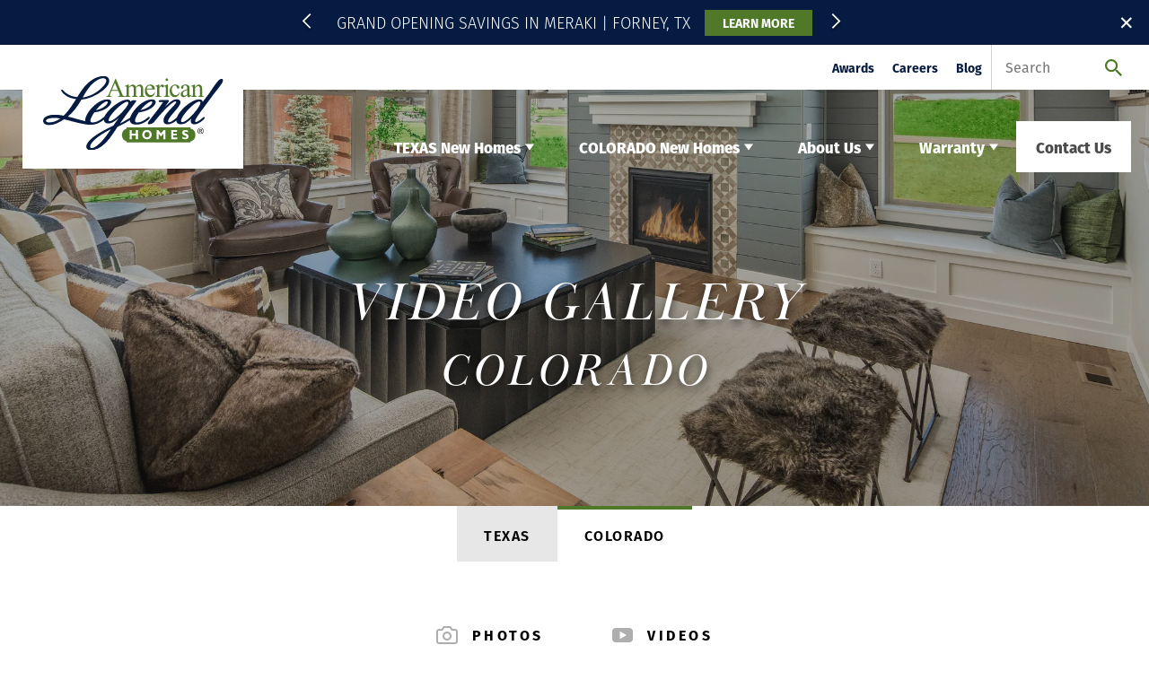

--- FILE ---
content_type: text/html; charset=utf-8
request_url: https://www.amlegendhomes.com/video-gallery/colorado/helpful-videos/maintenance-minute-checking-your-sprinkler-system
body_size: 13348
content:
<!doctype html><html lang="en"><head><script>!function(e,t,a,n,g){e[n]=e[n]||[],e[n].push({"gtm.start":(new Date).getTime(),event:"gtm.js"});var m=t.getElementsByTagName(a)[0],r=t.createElement(a);r.async=!0,r.src="https://www.googletagmanager.com/gtm.js?id=GTM-NTFZKBR",m.parentNode.insertBefore(r,m)}(window,document,"script","dataLayer")</script><title data-react-helmet="true">Video Gallery | American Legend Homes</title><meta charset="utf-8"><meta name="viewport" content="width=device-width,initial-scale=1,shrink-to-fit=no"><meta name="theme-color" content="#000000"><meta data-react-helmet="true" name="description" content="Take a tour of our new homes in Dallas-Fort Worth and Northern Colorado areas through the American Legend Homes video gallery."/><meta data-react-helmet="true" property="og:image" content="https://dlqxt4mfnxo6k.cloudfront.net/amlegendhomes.com/aHR0cHM6Ly9zMy5hbWF6b25hd3MuY29tL2J1aWxkZXJjbG91ZC81YzE0NDk4NjllZDA5OGQzYmY5YzRmY2MyY2FlMzAxZi5qcGVn/1200/1200"/><meta data-react-helmet="true" property="og:title" content="Video Gallery | American Legend Homes"/><meta data-react-helmet="true" property="og:description" content="Take a tour of our new homes in Dallas-Fort Worth and Northern Colorado areas through the American Legend Homes video gallery. | American Legend Homes"/><link rel="manifest" href="/manifest.json"><link rel="apple-touch-icon" sizes="180x180" href="/apple-touch-icon.png"><link rel="icon" type="image/png" sizes="32x32" href="/favicon-32x32.png"><link rel="icon" type="image/png" sizes="16x16" href="/favicon-16x16.png"><link rel="manifest" href="/site.webmanifest"><link rel="mask-icon" href="/safari-pinned-tab.svg" color="#5bbad5"><meta name="msapplication-TileColor" content="#2d89ef"><meta name="theme-color" content="#ffffff"><meta name="google-site-verification" content="gims8gVYcWj8f8oNUg_qS9XlxNGRlImne_GQjcFr7i0"/><link rel="preconnect" href="https://fonts.googleapis.com"><link rel="preconnect" href="https://fonts.gstatic.com" crossorigin><link href="https://fonts.googleapis.com/css?family=Fira+Sans+Extra+Condensed:300,400,500,700|Fira+Sans:200,300,400,500,600,700,800,900&display=swap" rel="stylesheet"><link rel="stylesheet" href="https://use.typekit.net/bdb8yac.css"><link rel="stylesheet" href="https://use.typekit.net/ouj2hxc.css"><link rel="stylesheet" href="https://use.fontawesome.com/releases/v5.0.13/css/all.css" integrity="sha384-DNOHZ68U8hZfKXOrtjWvjxusGo9WQnrNx2sqG0tfsghAvtVlRW3tvkXWZh58N9jp" crossorigin="anonymous"><link data-react-helmet="true" rel="canonical" href="https://www.amlegendhomes.com/video-gallery/colorado/helpful-videos/maintenance-minute-checking-your-sprinkler-system"/><script data-react-helmet="true" type="application/ld+json">{"@context":"http://schema.org","@type":["Organization","LocalBusiness","HomeAndConstructionBusiness"],"address":{"addressCountry":"US","addressLocality":"Lewisville","addressRegion":"TX","streetAddress":"4400 State Highway 121, Suite 410","postalCode":"75056","@type":"PostalAddress"},"description":"American Legend Homes is a family and employee-owned, award-winning organization focused on thoughtful designs, quality craftsmanship and superior customer service. Since 2003 we’ve built thousands of homes in North Texas and are proud to have expanded into Northern Colorado in 2018. \nDrawing upon a combined 75 years of homebuilding experience, our leadership team ensures that every member of the American Legend family understands the critical role they play in building trust and developing long term relationships with each homeowner..\n“Built for the way you live” isn’t just a tagline; it’s an operating mantra that defines who we are and our commitment to provide the absolute best customer experience throughout the homebuilding process.\nWe take an immense amount of pride in making dream homes a reality, and would be honored to partner with you on that journey.","name":"American Legend Homes","telephone":"(972) 410 - 5701","image":"https://s3.amazonaws.com/buildercloud/81d79657c545600cefc26c7eaeb98f86.jpeg","logo":{"contentUrl":"https://s3.amazonaws.com/buildercloud/81d79657c545600cefc26c7eaeb98f86.jpeg","@type":"ImageObject","url":"https://www.amlegendhomes.com"},"geo":{"@type":"GeoCoordinates","latitude":33.061299,"longitude":-96.894093},"sameAs":["https://www.facebook.com/amlegendhomes/","https://www.youtube.com/channel/UChcBpXAJL5a7-hCduEmEvHg","https://www.instagram.com/americanlegendhomes/?hl=en","https://www.linkedin.com/company/american-legend-homes","https://www.pinterest.com/americanlegendhomes","https://www.tiktok.com/@americanlegendhomes"],"url":"https://www.amlegendhomes.com"}</script><link href="/static/css/main.5a7fb28a.css" rel="stylesheet"></head><body><noscript><iframe src="https://www.googletagmanager.com/ns.html?id=GTM-NTFZKBR" height="0" width="0" style="display:none;visibility:hidden"></iframe></noscript><noscript>You need to enable JavaScript to run this app.</noscript><div id="root"><style data-emotion-css="wfgafk 6upkyo 14zdc5u">.text-color1{color:#50A6C7;}.bg-color1{background-color:#50A6C7;}.text-color2{color:#061B41;}.bg-color2{background-color:#061B41;}.text-color3{color:#4F7929;}.bg-color3{background-color:#4F7929;}.text-color4{color:#FF4615;}.bg-color4{background-color:#FF4615;}.text-color5{color:#D2D2D2;}.bg-color5{background-color:#D2D2D2;}.text-color6{color:#4A4A4A;}.bg-color6{background-color:#4A4A4A;}.text-text{color:#212121;}.bg-text{background-color:#212121;}.text-black{color:#000000;}.bg-black{background-color:#000000;}.text-neutral{color:#EEEEEE;}.bg-neutral{background-color:#EEEEEE;}.text-white{color:#FFFFFF;}.bg-white{background-color:#FFFFFF;}.text-body{color:#2B2B2B;}.bg-body{background-color:#2B2B2B;}.text-color1Dark{color:#44a0c3;}.bg-color1Dark{background-color:#44a0c3;}.text-color1Darker{color:#3c99bc;}.bg-color1Darker{background-color:#3c99bc;}.text-color1Darkest{color:#398fb1;}.bg-color1Darkest{background-color:#398fb1;}.text-color1Light{color:#5caccb;}.bg-color1Light{background-color:#5caccb;}.text-color1Lighter{color:#67b2ce;}.bg-color1Lighter{background-color:#67b2ce;}.text-color1Lightest{color:#73b8d2;}.bg-color1Lightest{background-color:#73b8d2;}.text-color2Dark{color:#051533;}.bg-color2Dark{background-color:#051533;}.text-color2Darker{color:#030f25;}.bg-color2Darker{background-color:#030f25;}.text-color2Darkest{color:#020a17;}.bg-color2Darkest{background-color:#020a17;}.text-color2Light{color:#07214f;}.bg-color2Light{background-color:#07214f;}.text-color2Lighter{color:#09275d;}.bg-color2Lighter{background-color:#09275d;}.text-color2Lightest{color:#0a2c6b;}.bg-color2Lightest{background-color:#0a2c6b;}.text-color3Dark{color:#486e25;}.bg-color3Dark{background-color:#486e25;}.text-color3Darker{color:#406221;}.bg-color3Darker{background-color:#406221;}.text-color3Darkest{color:#39571d;}.bg-color3Darkest{background-color:#39571d;}.text-color3Light{color:#56842d;}.bg-color3Light{background-color:#56842d;}.text-color3Lighter{color:#5e9031;}.bg-color3Lighter{background-color:#5e9031;}.text-color3Lightest{color:#659b35;}.bg-color3Lightest{background-color:#659b35;}.text-color4Dark{color:#ff3a06;}.bg-color4Dark{background-color:#ff3a06;}.text-color4Darker{color:#f53300;}.bg-color4Darker{background-color:#f53300;}.text-color4Darkest{color:#e63000;}.bg-color4Darkest{background-color:#e63000;}.text-color4Light{color:#ff5224;}.bg-color4Light{background-color:#ff5224;}.text-color4Lighter{color:#ff5e34;}.bg-color4Lighter{background-color:#ff5e34;}.text-color4Lightest{color:#ff6a43;}.bg-color4Lightest{background-color:#ff6a43;}.text-color5Dark{color:#cacaca;}.bg-color5Dark{background-color:#cacaca;}.text-color5Darker{color:#c3c3c3;}.bg-color5Darker{background-color:#c3c3c3;}.text-color5Darkest{color:#bbbbbb;}.bg-color5Darkest{background-color:#bbbbbb;}.text-color5Light{color:#dadada;}.bg-color5Light{background-color:#dadada;}.text-color5Lighter{color:#e1e1e1;}.bg-color5Lighter{background-color:#e1e1e1;}.text-color5Lightest{color:#e9e9e9;}.bg-color5Lightest{background-color:#e9e9e9;}.text-color6Dark{color:#424242;}.bg-color6Dark{background-color:#424242;}.text-color6Darker{color:#3b3b3b;}.bg-color6Darker{background-color:#3b3b3b;}.text-color6Darkest{color:#333333;}.bg-color6Darkest{background-color:#333333;}.text-color6Light{color:#525252;}.bg-color6Light{background-color:#525252;}.text-color6Lighter{color:#595959;}.bg-color6Lighter{background-color:#595959;}.text-color6Lightest{color:#616161;}.bg-color6Lightest{background-color:#616161;}.text-textDark{color:#191919;}.bg-textDark{background-color:#191919;}.text-textDarker{color:#121212;}.bg-textDarker{background-color:#121212;}.text-textDarkest{color:#0a0a0a;}.bg-textDarkest{background-color:#0a0a0a;}.text-textLight{color:#292929;}.bg-textLight{background-color:#292929;}.text-textLighter{color:#303030;}.bg-textLighter{background-color:#303030;}.text-textLightest{color:#383838;}.bg-textLightest{background-color:#383838;}.text-blackDark{color:#000000;}.bg-blackDark{background-color:#000000;}.text-blackDarker{color:#000000;}.bg-blackDarker{background-color:#000000;}.text-blackDarkest{color:#000000;}.bg-blackDarkest{background-color:#000000;}.text-blackLight{color:#080808;}.bg-blackLight{background-color:#080808;}.text-blackLighter{color:#0f0f0f;}.bg-blackLighter{background-color:#0f0f0f;}.text-blackLightest{color:#171717;}.bg-blackLightest{background-color:#171717;}.text-neutralDark{color:#e6e6e6;}.bg-neutralDark{background-color:#e6e6e6;}.text-neutralDarker{color:#dfdfdf;}.bg-neutralDarker{background-color:#dfdfdf;}.text-neutralDarkest{color:#d7d7d7;}.bg-neutralDarkest{background-color:#d7d7d7;}.text-neutralLight{color:#f6f6f6;}.bg-neutralLight{background-color:#f6f6f6;}.text-neutralLighter{color:#fdfdfd;}.bg-neutralLighter{background-color:#fdfdfd;}.text-neutralLightest{color:#ffffff;}.bg-neutralLightest{background-color:#ffffff;}.text-whiteDark{color:#f7f7f7;}.bg-whiteDark{background-color:#f7f7f7;}.text-whiteDarker{color:#f0f0f0;}.bg-whiteDarker{background-color:#f0f0f0;}.text-whiteDarkest{color:#e8e8e8;}.bg-whiteDarkest{background-color:#e8e8e8;}.text-whiteLight{color:#ffffff;}.bg-whiteLight{background-color:#ffffff;}.text-whiteLighter{color:#ffffff;}.bg-whiteLighter{background-color:#ffffff;}.text-whiteLightest{color:#ffffff;}.bg-whiteLightest{background-color:#ffffff;}.text-bodyDark{color:#232323;}.bg-bodyDark{background-color:#232323;}.text-bodyDarker{color:#1c1c1c;}.bg-bodyDarker{background-color:#1c1c1c;}.text-bodyDarkest{color:#141414;}.bg-bodyDarkest{background-color:#141414;}.text-bodyLight{color:#333333;}.bg-bodyLight{background-color:#333333;}.text-bodyLighter{color:#3a3a3a;}.bg-bodyLighter{background-color:#3a3a3a;}.text-bodyLightest{color:#424242;}.bg-bodyLightest{background-color:#424242;}@media (min-width:1400px){.container{max-width:1300px;}}@media (min-width:1700px){.container{max-width:1600px;}}.container-fluid{max-width:1740px;}.Btn_default{height:50px;width:-webkit-max-content;width:-moz-max-content;width:max-content;padding:0 30px;display:-webkit-box;display:-webkit-flex;display:-ms-flexbox;display:flex;-webkit-align-items:center;-webkit-box-align:center;-ms-flex-align:center;align-items:center;-webkit-box-pack:center;-webkit-justify-content:center;-ms-flex-pack:center;justify-content:center;position:relative;-webkit-transition:all .3s ease-out;transition:all .3s ease-out;text-transform:uppercase;cursor:pointer;background-color:#4F7929;font-weight:900;font-size:14px;color:#FFFFFF;-webkit-letter-spacing:1.31px;-moz-letter-spacing:1.31px;-ms-letter-spacing:1.31px;letter-spacing:1.31px;text-align:center;line-height:19px;}@media(min-width:992px){.Btn_default{color:#FFFFFF;height:60px;font-size:15px;-webkit-letter-spacing:3px;-moz-letter-spacing:3px;-ms-letter-spacing:3px;letter-spacing:3px;padding:0 30px;}}.Btn_default:hover{background-color:#061B41;color:#FFFFFF;}.Btn_default:focus{outline:none;}.Underdog_left{padding:0 0 5px;margin:0 0 20px;position:relative;}@media(min-width:992px){.Underdog_left{padding:0 0 10px;margin:0 0 30px;}}.Underdog_left::after{content:'';position:absolute;left:0;bottom:0;width:50px;height:2px;background-color:#C1C1C1;}@media(min-width:992px){.Underdog_left::after{width:75px;height:3px;}}.Underdog_center{padding:0 0 5px;margin:0 0 20px;position:relative;}@media(min-width:992px){.Underdog_center{padding:0 0 10px;margin:0 0 30px;}}.Underdog_center::after{content:'';position:absolute;left:50%;-webkit-transform:translateX(-50%);-ms-transform:translateX(-50%);transform:translateX(-50%);bottom:0;width:50px;height:2px;background-color:#C1C1C1;}@media(min-width:992px){.Underdog_center::after{width:75px;height:3px;}}.react-player__shadow{background:#50A6C7 !important;border-radius:50% / 10% !important;color:#FFFFFF;font-size:2em;height:75px !important;width:100px !important;margin:20px auto;padding:0;position:relative;text-align:center;text-indent:0.1em;-webkit-transition:all 150ms ease-out;transition:all 150ms ease-out;width:4em;display:block !important;}@media(min-width:992px){.react-player__shadow{height:95px !important;width:140px !important;}}.react-player__shadow::before{background:inherit;border-radius:5% / 50%;bottom:9%;content:"";left:-5%;position:absolute;right:-5%;top:9%;}.react-player__shadow::after{border-style:solid;border-width:1em 0 1em 1.732em;border-color:transparent transparent transparent rgba(255,255,255,1);content:' ';font-size:0.45em;height:0;margin:-1em 0 0 -0.75em;top:50%;position:absolute;width:0;}@media(min-width:992px){.react-player__shadow::after{font-size:0.65em;}}.react-player__play-icon{display:none !important;}body{-webkit-font-smoothing:antialiased;-moz-osx-font-smoothing:grayscale;font-family:fira-sans,sans-serif;font-variant-numeric:tabular-nums lining-nums;}a{color:#061B41;-webkit-transition:all .3s ease-out;transition:all .3s ease-out;}a:hover{color:#030f25;-webkit-text-decoration:none;text-decoration:none;-webkit-transition:all .3s ease-out;transition:all .3s ease-out;}.GlobalSection_heading{text-align:center;margin:0 0 30px 0;}strong,b,bold{font-weight:700;color:#000000;}p{font-weight:300;font-size:16px;color:#212121;-webkit-letter-spacing:0;-moz-letter-spacing:0;-ms-letter-spacing:0;letter-spacing:0;line-height:24px;padding:0 0 15px 0;margin:0 0 0 0;}@media(min-width:992px){p{font-size:20px;line-height:32px;padding:0 0 24px 0;margin:0 0 0 0;}}.btn{height:40px;background-color:#4F7929;font-weight:500;text-align:center;text-transform:uppercase;display:-webkit-box;display:-webkit-flex;display:-ms-flexbox;display:flex;-webkit-align-items:center;-webkit-box-align:center;-ms-flex-align:center;align-items:center;-webkit-transition:all .3s ease;transition:all .3s ease;font-size:14px;color:#FFFFFF;-webkit-letter-spacing:1px;-moz-letter-spacing:1px;-ms-letter-spacing:1px;letter-spacing:1px;line-height:16px;padding:5px 20px;cursor:pointer;border-radius:0;}@media(min-width:992px){.btn{height:50px;background-color:#4F7929;font-weight:500;text-align:center;text-transform:uppercase;display:-webkit-box;display:-webkit-flex;display:-ms-flexbox;display:flex;-webkit-align-items:center;-webkit-box-align:center;-ms-flex-align:center;align-items:center;-webkit-transition:all .3s ease;transition:all .3s ease;font-size:16px;color:#FFFFFF;-webkit-letter-spacing:1.78px;-moz-letter-spacing:1.78px;-ms-letter-spacing:1.78px;letter-spacing:1.78px;line-height:23px;padding:5px 30px;cursor:pointer;border-radius:0;}}.btn:hover{background-color:#39571d;color:#FFFFFF;}</style><div data-reactroot="" data-reactid="1" data-react-checksum="544462734"><div data-reactid="2"><!-- react-empty: 3 --><!-- react-empty: 4 --><!-- react-empty: 5 --><!-- react-empty: 6 --><!-- react-empty: 7 --><style data-emotion-css="1qptih">.css-1qptih{position:relative;}.css-1qptih .PageWrapper_scroll{position:fixed;bottom:48px;right:10px;color:$white !important;cursor:pointer;border-radius:100%;z-index:20;padding:10px;}@media(min-width:768px){.css-1qptih .PageWrapper_scroll{padding:14px 15px;bottom:70px;right:30px;}}</style><div class="undefined css-1qptih" id="header" data-reactid="8"><div data-reactid="9"><style data-emotion-css="6zl0lm">.css-6zl0lm{height:61px;width:100%;position:fixed;top:0;left:0;background-color:#FFF;z-index:10;}@media(min-width:992px){.css-6zl0lm{position:relative;background-color:transparent;height:140px;z-index:21;}}@media(max-width:992px){.css-6zl0lm.withPromo{top:50px;}}.css-6zl0lm.MobileHeader{background-image:linear-gradient(165deg,#0E3A76 0%,#061B41 100%);}.css-6zl0lm.MobileHeader .Header_logoWrapper{background-color:unset;}.css-6zl0lm.MobileHeader .HeaderTop_toggler{background-color:unset;}.css-6zl0lm.MobileHeader .Hamburger_span::after,.css-6zl0lm.MobileHeader .Hamburger_span::before{background-color:#FFF !important;}.css-6zl0lm .Header_logoWrapper{position:absolute;top:8px;left:25px;background-color:#FFF;display:-webkit-box;display:-webkit-flex;display:-ms-flexbox;display:flex;-webkit-align-items:center;-webkit-box-align:center;-ms-flex-align:center;align-items:center;-webkit-transition:all .3s ease;transition:all .3s ease;}@media(min-width:992px){.css-6zl0lm .Header_logoWrapper{top:13px;width:246px;height:125px;-webkit-align-items:center;-webkit-box-align:center;-ms-flex-align:center;align-items:center;-webkit-box-pack:center;-webkit-justify-content:center;-ms-flex-pack:center;justify-content:center;-webkit-transition:all .3s ease;transition:all .3s ease;}}.css-6zl0lm .Header_logoWrapper .Header_logo{width:114px;}@media(min-width:992px){.css-6zl0lm .Header_logoWrapper .Header_logo{width:201px;z-index:5;}}.css-6zl0lm .Header_linksTopWrapper{height:50px;-webkit-align-items:center;-webkit-box-align:center;-ms-flex-align:center;align-items:center;-webkit-box-pack:end;-webkit-justify-content:flex-end;-ms-flex-pack:end;justify-content:flex-end;padding-right:20px;}.css-6zl0lm .Header_linksTopWrapper .Header_linksTop{font-weight:700;font-size:14px;-webkit-letter-spacing:0;-moz-letter-spacing:0;-ms-letter-spacing:0;letter-spacing:0;text-align:center;padding:0 10px;}.css-6zl0lm button{position:relative;width:30px;height:30px;display:block;border-radius:0;border:none;background-color:transparent;padding:0;}.css-6zl0lm button:focus{outline:none;}.css-6zl0lm input[type="checkbox"]{width:100%;height:100%;display:block;cursor:pointer;-webkit-appearance:initial;-moz-appearance:initial;background-color:transparent;border:0;}.css-6zl0lm input[type="checkbox"]:focus{outline:none;border:0;background-color:transparent;}.css-6zl0lm button .Hamburger_span{display:block;pointer-events:none;}.css-6zl0lm #ButtonToggler .Hamburger_span{top:50%;-webkit-transform:translateY(-50%);-ms-transform:translateY(-50%);transform:translateY(-50%);-webkit-transition:background-color 350ms ease;transition:background-color 350ms ease;}.css-6zl0lm #ButtonToggler .Hamburger_span,.css-6zl0lm #ButtonToggler .Hamburger_span::before,.css-6zl0lm #ButtonToggler .Hamburger_span::after{position:absolute;right:0px;width:100%;height:2px;background-color:#061B41;}.css-6zl0lm #ButtonToggler .Hamburger_span::before,.css-6zl0lm #ButtonToggler .Hamburger_span::after{content:"";display:block;-webkit-transition:-webkit-transform 350ms ease;-webkit-transition:transform 350ms ease;transition:transform 350ms ease;}.css-6zl0lm #ButtonToggler .Hamburger_span::before{top:-8px;-webkit-transform-origin:top left;-ms-transform-origin:top left;transform-origin:top left;width:30px;}.css-6zl0lm #ButtonToggler .Hamburger_span::after{bottom:-9px;-webkit-transform-origin:bottom left;-ms-transform-origin:bottom left;transform-origin:bottom left;width:30px;}.css-6zl0lm .MobileMenu_active{background-color:transparent !important;}.css-6zl0lm .MobileMenu_active::after{-webkit-transform:translateY(2px) translateX(1px) rotateZ(-45deg);-ms-transform:translateY(2px) translateX(1px) rotateZ(-45deg);transform:translateY(2px) translateX(1px) rotateZ(-45deg);}.css-6zl0lm .MobileMenu_active::before{-webkit-transform:translateY(-2px) translateX(1px) rotateZ(45deg);-ms-transform:translateY(-2px) translateX(1px) rotateZ(45deg);transform:translateY(-2px) translateX(1px) rotateZ(45deg);}.css-6zl0lm .HeaderTop_toggler{width:61px;height:61px;background-color:#E9E9E9;display:-webkit-box;display:-webkit-flex;display:-ms-flexbox;display:flex;-webkit-align-items:center;-webkit-box-align:center;-ms-flex-align:center;align-items:center;-webkit-box-pack:center;-webkit-justify-content:center;-ms-flex-pack:center;justify-content:center;margin:0 -15px 0;position:absolute;right:15px;}@media(min-width:992px){.css-6zl0lm .HeaderTop_toggler{display:none;}}@media(min-width:0\0){.css-6zl0lm .RemovedFromIE{display:none;}}.css-6zl0lm .Button_color::after,.css-6zl0lm .Button_color::before{background-color:#4F7929 !important;}.css-6zl0lm .HeaderMenu_outerWrapper{width:100vw !important;}.css-6zl0lm .HeaderAlt_wrapper{-webkit-transition:all .3s ease;transition:all .3s ease;}@media(min-width:992px){.css-6zl0lm .HeaderAlt_wrapper{background-color:#061B41;position:fixed !important;top:0;left:0;height:auto !important;z-index:1000;}.css-6zl0lm .HeaderAlt_wrapper .HeaderLinksBottom_wrapper{margin:0;}@supports (-ms-ime-align:auto){.css-6zl0lm .HeaderAlt_wrapper .HeaderLinksBottom_wrapper{margin-right:15px;}}.css-6zl0lm .HeaderAlt_wrapper .HeaderLinksBottom_contactUs{padding-right:0;}.css-6zl0lm .HeaderAlt_wrapper .Header_logoWrapper{left:0;top:0;box-shadow:0 4px 7px 0 rgba(0,0,0,0.1);}}</style><div class="css-6zl0lm  " data-reactid="10"><div class="container-fluid h-100 px-0 mx-0" data-reactid="11"><div class="d-flex h-100 position-relative false" data-reactid="12"><a class="Header_logoWrapper" href="/" data-reactid="13"><img src="/images/icons/American-Legend-logo.svg" alt="American Legend Logo" class="Header_logo" data-reactid="14"/></a><div class="d-flex justify-content-end HeaderMenu_outerWrapper" data-reactid="15"><div class="d-flex flex-lg-column h-100 w-100" data-reactid="16"><div class="d-none d-lg-flex Header_linksTopWrapper" data-reactid="17"><a class="Header_linksTop" href="/awards-recognition" data-reactid="18">Awards</a><a class="Header_linksTop" href="/careers" data-reactid="19">Careers</a><a class="Header_linksTop" href="/blog" data-reactid="20">Blog</a><style data-emotion-css="4r7sf9">.css-4r7sf9 .Header_SearchBar{display:block;width:156px;margin:0 20px;}@media(max-width:991.95px){.css-4r7sf9 .Header_SearchBar{display:none;}}.css-4r7sf9 .Search_input{height:50px;border:0px;border-left:1px solid #D2D2D2;padding:15px 35px 15px 15px;width:156px;background-image:url(/images/icons/icon-search-green.svg);background-position:calc(100% - 10px) center;background-repeat:no-repeat;}.css-4r7sf9 input{position:relative;}.css-4r7sf9 input:focus{outline:none;}.css-4r7sf9 .results{position:absolute;z-index:15;background-color:#FFFFFF;list-style-type:none;overflow-y:scroll;display:-webkit-box;display:-webkit-flex;display:-ms-flexbox;display:flex;-webkit-flex-direction:column;-ms-flex-direction:column;flex-direction:column;text-align:right;box-shadow:0 6px 11px 0 rgba(0,0,0,0.30);padding:20px;margin:0;text-align:left;width:300px;height:300px;}.css-4r7sf9 .results li{font-size:15px;font-weight:600;line-height:30px;padding:10px 20px;width:100%;border-bottom:1px solid rgba(0,0,0,0.20);}.css-4r7sf9 .results li a{width:100%;color:#061B41;}.css-4r7sf9 .results li:last-child{border-bottom:0px;}@media(min-width:492px){.css-4r7sf9 .results{width:420px;}}@media(min-width:768px){.css-4r7sf9 .results{width:608px;}}@media(min-width:992px){.css-4r7sf9 .results{text-align:right;height:auto;max-height:600px;top:50px;right:0px;width:400px;max-height:810px;}.css-4r7sf9 .results li{font-size:16px;border-bottom:1px solid rgba(0,0,0,0.20);}.css-4r7sf9 .results li a:hover{font-size:17px;line-height:29px;color:#4F7929;}}@media(min-width:1700px){.css-4r7sf9 .results{position:fixed;right:0px;}}.css-4r7sf9 .Search_searchBarIcon{position:absolute;right:0;top:12px;z-index:10;}</style><div class=" css-4r7sf9" data-reactid="21"><input type="text" class="undefined Search_input" placeholder="Search" data-reactid="22"/></div></div><div class="d-lg-none" data-reactid="23"><div class="HeaderTop_toggler" id="ButtonToggler" data-reactid="24"><button type="button" data-reactid="25"><input type="checkbox" class="RemovedFromIE" data-reactid="26"/><span class="Hamburger_span " data-reactid="27"></span></button></div></div><div class="d-none d-lg-flex justify-content-end align-items-center" data-reactid="28"><div data-reactid="29"><style data-emotion-css="1fc71zs">.css-1fc71zs{width:100vw !important;position:relative;}.css-1fc71zs .Header_linksBottom{font-weight:800;font-size:16px;height:57px;display:-webkit-box;display:-webkit-flex;display:-ms-flexbox;display:flex;-webkit-align-items:center;-webkit-box-align:center;-ms-flex-align:center;align-items:center;color:#FFFFFF;-webkit-letter-spacing:0;-moz-letter-spacing:0;-ms-letter-spacing:0;letter-spacing:0;line-height:22px;padding:0 20px;cursor:pointer;-webkit-transition:all .3s ease-out;transition:all .3s ease-out;}@media(min-width:1150px){.css-1fc71zs .Header_linksBottom{padding:0 35px 0 30px;font-size:17px;}}.css-1fc71zs .Header_linksBottom:hover{color:#FFFFFF;background-color:rgba(6,27,65,0.26);}.css-1fc71zs .Header_linksBottom:hover::after{border-top:7px solid #FFFFFF;}.css-1fc71zs .Header_linksBottom:focus{outline:none;background-color:rgba(6,27,65,0.76);}.css-1fc71zs .Header_linksBottom::after{content:'';position:absolute;right:7px;top:50%;-webkit-transform:translateY(-50%);-ms-transform:translateY(-50%);transform:translateY(-50%);border-left:5px solid transparent;border-right:5px solid transparent;border-top:7px solid #FFF;-webkit-transition:all .3s ease-out;transition:all .3s ease-out;}@media(min-width:1150px){.css-1fc71zs .Header_linksBottom::after{right:20px;}}.css-1fc71zs .Header_linksBottomAlt{background-color:rgba(6,27,65,0.76);}.css-1fc71zs .Header_linksBottomAlt::after{border-top:7px solid transparent;border-bottom:7px solid #FFF;top:45%;}.css-1fc71zs .Header_linksBottomAlt:hover::after{border-top:7px solid transparent;border-bottom:7px solid #73b8d2;}.css-1fc71zs .HeaderBottom_list{position:absolute;width:100%;min-width:-webkit-max-content;min-width:-moz-max-content;min-width:max-content;top:58px;left:0;background-color:#FFF;border:1px solid #D1D1D1;box-shadow:0 10px 15px 0 rgba(0,0,0,0.3);}@media (min-width:0\0){.css-1fc71zs .HeaderBottom_list{width:150%;}}.css-1fc71zs .HeaderBottom_list .HeaderBottom_listItem{font-weight:500;font-size:15px;-webkit-letter-spacing:0;-moz-letter-spacing:0;-ms-letter-spacing:0;letter-spacing:0;line-height:39px;}@media(min-width:992px){.css-1fc71zs .HeaderBottom_list .HeaderBottom_listItem:hover{color:#50A6C7;}}.css-1fc71zs .HeaderBottom_listContactItem{height:57px;background-color:#FFF;display:-webkit-box;display:-webkit-flex;display:-ms-flexbox;display:flex;-webkit-align-items:center;-webkit-box-align:center;-ms-flex-align:center;align-items:center;padding:0 22px;font-weight:800;font-size:17px;color:#4B4B4B;-webkit-letter-spacing:0;-moz-letter-spacing:0;-ms-letter-spacing:0;letter-spacing:0;line-height:22px;-webkit-transition:all .3s ease;transition:all .3s ease;}.css-1fc71zs .HeaderBottom_listContactItem:hover{background-color:rgba(255,255,255,0.88);color:#50A6C7;}.css-1fc71zs .HeaderLinksBottom_wrapper{display:none;}@media(min-width:992px){.css-1fc71zs .HeaderLinksBottom_wrapper{display:-webkit-box;display:-webkit-flex;display:-ms-flexbox;display:flex;width:100%;-webkit-box-pack:end;-webkit-justify-content:flex-end;-ms-flex-pack:end;justify-content:flex-end;-webkit-align-items:center;-webkit-box-align:center;-ms-flex-align:center;align-items:center;position:relative;margin-top:35px;-webkit-transition:all .3s ease;transition:all .3s ease;}}.css-1fc71zs .FYH{width:-webkit-max-content;width:-moz-max-content;width:max-content;position:relative;}.css-1fc71zs .HeaderLinksBottom_contactUs{padding-right:20px;}</style><div class="d-lg-flex w-100 justify-content-end align-items-center css-1fc71zs" data-reactid="30"><div class="HeaderLinksBottom_wrapper" data-reactid="31"><span class="d-flex position-relative" data-reactid="32"><span role="button" tabindex="0" class="Header_linksBottom FYH " data-reactid="33">TEXAS New Homes</span></span><span class="d-flex position-relative" data-reactid="34"><span role="button" tabindex="0" class="Header_linksBottom FYH " data-reactid="35">COLORADO New Homes</span></span><div class="position-relative" data-reactid="36"><span role="button" tabindex="0" class="Header_linksBottom " data-reactid="37">About Us</span></div><div class="position-relative" data-reactid="38"><span role="button" tabindex="0" class="Header_linksBottom " data-reactid="39">Warranty</span></div><div class="HeaderLinksBottom_contactUs" data-reactid="40"><a class="HeaderBottom_listContactItem" href="/contact-us" data-reactid="41">Contact Us</a></div></div></div></div></div></div></div></div></div></div></div><div data-reactid="42"><div data-reactid="43"><!-- react-empty: 44 --></div><style data-emotion-css="r2e0yr">.css-r2e0yr{min-height:82px;padding:15px;position:relative;display:-webkit-box;display:-webkit-flex;display:-ms-flexbox;display:flex;-webkit-align-items:center;-webkit-box-align:center;-ms-flex-align:center;align-items:center;margin:60px 0 0;}@media(min-width:992px){.css-r2e0yr{margin:-90px 0 0;height:464px;background-position:center;background-repeat:no-repeat;background-size:cover;}}.css-r2e0yr::after{content:'';width:100%;height:100%;position:absolute;top:0;left:0;background-color:#262626;}@media(min-width:992px){.css-r2e0yr::after{background-color:rgba(31,31,31,0.36);}}@media(min-width:992px){.css-r2e0yr.ShortHeader{height:auto;min-height:350px;}}@media(min-width:992px){.css-r2e0yr.NoImage{height:auto;min-height:350px;}}.css-r2e0yr.NoImage::after{background-image:linear-gradient(165deg,#0E3A76 0%,#061B41 100%);}.css-r2e0yr .InsideHeader_title{font-weight:400;position:relative;z-index:1;margin:0;font-family:baskerville-display-pt,serif;font-style:italic;font-size:23px;color:#FFFFFF;-webkit-letter-spacing:1.53px;-moz-letter-spacing:1.53px;-ms-letter-spacing:1.53px;letter-spacing:1.53px;text-align:center;text-transform:uppercase;}@media(min-width:992px){.css-r2e0yr .InsideHeader_title{font-size:60px;-webkit-letter-spacing:5px;-moz-letter-spacing:5px;-ms-letter-spacing:5px;letter-spacing:5px;line-height:70px;text-shadow:0 5px 10px rgba(0,0,0,0.65);padding-top:90px;}}.css-r2e0yr .InsideHeader_title .InsideHeader_areaName{font-size:20px;}@media(min-width:992px){.css-r2e0yr .InsideHeader_title .InsideHeader_areaName{font-size:50px;}}@media(min-width:0\0){.css-r2e0yr .container{margin:0;}}</style><div class="css-r2e0yr  " style="background-image:url(&#x27;https://dlqxt4mfnxo6k.cloudfront.net/amlegendhomes.com/aHR0cHM6Ly9zMy5hbWF6b25hd3MuY29tL2J1aWxkZXJjbG91ZC83ZTBkZTc0OWQ3OWYzODdkMWFlZDU2MjA5NTc5YTcyOS5qcGVn/webp/2000/2000&#x27;);" data-reactid="45"><div class="w-100" data-reactid="46"><h1 class="InsideHeader_title" data-reactid="47"><!-- react-text: 48 -->Video Gallery<!-- /react-text --><span class="InsideHeader_areaName" data-reactid="49"><br data-reactid="50"/><!-- react-text: 51 -->Colorado<!-- /react-text --></span></h1></div></div><style data-emotion-css="1v4c42q">.css-1v4c42q{width:100%;text-align:center;position:relative;height:48px;display:-webkit-box;display:-webkit-flex;display:-ms-flexbox;display:flex;-webkit-align-items:center;-webkit-box-align:center;-ms-flex-align:center;align-items:center;-webkit-box-pack:center;-webkit-justify-content:center;-ms-flex-pack:center;justify-content:center;z-index:5 !important;top:60px !important;}@media (min-width:992px){.css-1v4c42q{height:62px;top:57px !important;}}@media(min-width:0\0){.css-1v4c42q{position:relative !important;top:57px !important;}}@media(min-width:0\0){.css-1v4c42q.PageMenu_sectionAlt{position:fixed !important;top:57px !important;right:0 !important;}}.css-1v4c42q .PageMenu_title{width:100%;height:100%;display:-webkit-box;display:-webkit-flex;display:-ms-flexbox;display:flex;-webkit-align-items:center;-webkit-box-align:center;-ms-flex-align:center;align-items:center;-webkit-box-pack:center;-webkit-justify-content:center;-ms-flex-pack:center;justify-content:center;text-transform:uppercase;font-weight:700;position:relative;background-color:#E9E9E9;font-size:15px;color:#000000;-webkit-letter-spacing:0.86px;-moz-letter-spacing:0.86px;-ms-letter-spacing:0.86px;letter-spacing:0.86px;text-align:right;line-height:24px;}@media(min-width:992px){.css-1v4c42q .PageMenu_title{display:none;}}.css-1v4c42q .PageMenu_title::after{content:'';border-left:5px solid transparent;border-right:5px solid transparent;border-top:7px solid #4F7929;margin-left:10px;}.css-1v4c42q .PageMenu_titleAlt::after{border-top:none;border-bottom:7px solid #4F7929;}.css-1v4c42q .PageMenu_list{padding:0;text-align:center;width:100%;display:none;position:absolute;left:50%;-webkit-transform:translateX(-50%);-ms-transform:translateX(-50%);transform:translateX(-50%);top:48px;list-style:none;box-shadow:0 2px 4px 0 rgba(0,0,0,0.25);-webkit-flex-direction:column;-ms-flex-direction:column;flex-direction:column;max-width:900px;}@media(min-width:992px){.css-1v4c42q .PageMenu_list{box-shadow:none;-webkit-flex-direction:row;-ms-flex-direction:row;flex-direction:row;display:-webkit-box;display:-webkit-flex;display:-ms-flexbox;display:flex;-webkit-box-pack:center;-webkit-justify-content:center;-ms-flex-pack:center;justify-content:center;top:0;-webkit-transition:all .3s ease;transition:all .3s ease;}}.css-1v4c42q .PageMenu_list.open{display:-webkit-box;display:-webkit-flex;display:-ms-flexbox;display:flex;}@media (min-width:992px){.css-1v4c42q .PageMenu_listItem{display:inline-block;}}.css-1v4c42q .PageMenu_listItem a{padding:10px 15px;display:-webkit-box;display:-webkit-flex;display:-ms-flexbox;display:flex;font-weight:700;-webkit-transition:all .3s ease;transition:all .3s ease;background-color:#061B41;font-size:14px;color:#FFFFFF;-webkit-letter-spacing:0;-moz-letter-spacing:0;-ms-letter-spacing:0;letter-spacing:0;-webkit-align-items:center;-webkit-box-align:center;-ms-flex-align:center;align-items:center;-webkit-box-pack:center;-webkit-justify-content:center;-ms-flex-pack:center;justify-content:center;line-height:24px;}.css-1v4c42q .PageMenu_listItem a:hover{color:#50A6C7;}@media (min-width:992px){.css-1v4c42q .PageMenu_listItem a{border-top:4px solid transparent;background-color:#E7E7E7;padding:0 30px;font-size:16px;height:62px;font-weight:600;color:#000000;-webkit-letter-spacing:1.5px;-moz-letter-spacing:1.5px;-ms-letter-spacing:1.5px;letter-spacing:1.5px;line-height:28px;text-transform:uppercase;width:-webkit-max-content;width:-moz-max-content;width:max-content;}.css-1v4c42q .PageMenu_listItem a:hover{background-color:#f1f1f1;color:#061B41;}}.css-1v4c42q .PageMenu_listItem a.active{position:relative;color:#50A6C7;}@media(min-width:992px){.css-1v4c42q .PageMenu_listItem a.active{border-top:4px solid #4F7929;background-color:#FFF;color:#000000;}}.css-1v4c42q .PageMenuAlt_wrapper{width:-webkit-max-content;width:-moz-max-content;width:max-content;}@media(min-width:992px){.css-1v4c42q .PageMenuAlt_wrapper .PageMenu_list{right:0;left:unset;-webkit-transform:none;-ms-transform:none;transform:none;-webkit-box-pack:end;-webkit-justify-content:flex-end;-ms-flex-pack:end;justify-content:flex-end;box-shadow:0 5px 7px rgba(0,0,0,0.1);width:-webkit-max-content;width:-moz-max-content;width:max-content;}@supports (-ms-ime-align:auto){.css-1v4c42q .PageMenuAlt_wrapper .PageMenu_list{width:auto;}}.css-1v4c42q .PageMenuAlt_wrapper .PageMenu_listItem a{height:45px;}}</style><div class="css-1v4c42q undefined false" data-reactid="52"><div class="w-100 h-100 d-lg-flex justify-content-center false" data-reactid="53"><a href="" class="PageMenu_title " data-reactid="54">Select State</a><ul class="PageMenu_list " data-reactid="55"><li class="PageMenu_listItem" data-reactid="56"><a class="" href="/video-gallery/texas" data-reactid="57">Texas</a></li><li class="PageMenu_listItem" data-reactid="58"><a class=" active" href="/video-gallery/colorado" data-reactid="59">Colorado</a></li></ul></div></div><style data-emotion-css="mhp3qz">.css-mhp3qz{width:100%;text-align:center;position:relative;height:auto;display:-webkit-box;display:-webkit-flex;display:-ms-flexbox;display:flex;-webkit-align-items:center;-webkit-box-align:center;-ms-flex-align:center;align-items:center;-webkit-box-pack:center;-webkit-justify-content:center;-ms-flex-pack:center;justify-content:center;z-index:3 !important;background-color:#FFFFFF;}@media(min-width:0\0){.css-mhp3qz{position:relative !important;}}.css-mhp3qz .PagePhotoMenu_list{padding:0;text-align:center;width:100%;display:-webkit-box;display:-webkit-flex;display:-ms-flexbox;display:flex;-webkit-box-pack:center;-webkit-justify-content:center;-ms-flex-pack:center;justify-content:center;list-style:none;max-width:280px;padding:30px 46px;margin:auto;}@media(min-width:350px){.css-mhp3qz .PagePhotoMenu_list{max-width:320px;}}@media(min-width:992px){.css-mhp3qz .PagePhotoMenu_list{max-width:900px;padding:60px 0 50px;}}@media (min-width:992px){.css-mhp3qz .PagePhotoMenu_listItem{display:inline-block;}}.css-mhp3qz .PagePhotoMenu_listItem a{padding:10px 15px;display:-webkit-box;display:-webkit-flex;display:-ms-flexbox;display:flex;font-weight:700;-webkit-transition:all .3s ease;transition:all .3s ease;-webkit-align-items:center;-webkit-box-align:center;-ms-flex-align:center;align-items:center;-webkit-box-pack:center;-webkit-justify-content:center;-ms-flex-pack:center;justify-content:center;font-size:14px;color:#000000;-webkit-letter-spacing:3.11px;-moz-letter-spacing:3.11px;-ms-letter-spacing:3.11px;letter-spacing:3.11px;text-align:center;text-transform:uppercase;width:-webkit-max-content;width:-moz-max-content;width:max-content;border-bottom:2px solid rgba(173,173,173,0.25);}@media (min-width:992px){.css-mhp3qz .PagePhotoMenu_listItem a{font-size:16px;-webkit-letter-spacing:3.56px;-moz-letter-spacing:3.56px;-ms-letter-spacing:3.56px;letter-spacing:3.56px;text-align:center;padding:10px 30px;text-transform:uppercase;}}.css-mhp3qz .PagePhotoMenu_listItem a:hover{border-bottom:2px solid rgba(6,27,65,0.25);color:#50A6C7;}.css-mhp3qz .PagePhotoMenu_listItem a.active{border-bottom:2px solid #061B41;}</style><div class="css-mhp3qz" data-reactid="60"><div class="w-100 h-100 d-lg-flex justify-content-center" data-reactid="61"><ul class="PagePhotoMenu_list " data-reactid="62"><li class="PagePhotoMenu_listItem mx-2" data-reactid="63"><a class="" href="/photo-gallery/colorado" data-reactid="64"><img src="/images/icons/icon-camera.svg" alt="Icon Photos" class="mr-3" data-reactid="65"/><!-- react-text: 66 -->Photos<!-- /react-text --></a></li><li class="PagePhotoMenu_listItem mx-2" data-reactid="67"><a class=" active" href="/video-gallery/colorado" data-reactid="68"><img src="/images/icons/icon-play.svg" alt="Icon Videos" class="mr-3" data-reactid="69"/><!-- react-text: 70 -->Videos<!-- /react-text --></a></li></ul></div></div><div class="container" data-reactid="71"><div class="d-md-flex justify-content-center my-4" data-reactid="72"><div data-reactid="73"><style data-emotion-css="1fbd32b">.css-1fbd32b .DropdownButton_btn{width:auto;min-width:300px;height:100%;display:-webkit-box;display:-webkit-flex;display:-ms-flexbox;display:flex;position:relative;-webkit-align-items:center;-webkit-box-align:center;-ms-flex-align:center;align-items:center;-webkit-box-pack:center;-webkit-justify-content:center;-ms-flex-pack:center;justify-content:center;background-color:#4F7929;text-transform:uppercase;color:#FFFFFF;font-weight:700;font-size:14px;line-height:16px;-webkit-letter-spacing:0.86px;-moz-letter-spacing:0.86px;-ms-letter-spacing:0.86px;letter-spacing:0.86px;text-align:center;padding:23px 45px 23px 30px;-webkit-transition:all .3s ease;transition:all .3s ease;cursor:pointer;}@media(min-width:400px){.css-1fbd32b .DropdownButton_btn{font-size:16px;}}@media(min-width:992px){.css-1fbd32b .DropdownButton_btn{font-size:15px;}}.css-1fbd32b .DropdownButton_btn::after{content:'';border-left:5px solid transparent;border-right:5px solid transparent;border-top:8px solid #FFFFFF;position:absolute;top:50%;-webkit-transform:translateY(-50%);-ms-transform:translateY(-50%);transform:translateY(-50%);right:25px;-webkit-transition:all .3s ease;transition:all .3s ease;}.css-1fbd32b .DropdownButton_btn:focus{outline:none;}.css-1fbd32b .DropdownButton_btn:hover{background-color:#39571d;}.css-1fbd32b .DropdownButton_btnColor{background-color:#E9E9E9;color:#212121;}.css-1fbd32b .DropdownButton_btnColor::after{border-top:8px solid #4F7929;}.css-1fbd32b .DropdownButton_btnColor:hover{background-color:#cbcbcb;}.css-1fbd32b .DropdownButton_btnAlt::after{top:45%;border-bottom:8px solid #FFFFFF;border-top:8px solid transparent;}.css-1fbd32b .DropdownButton_btnAlt.DropdownButton_btnColor::after{border-bottom:8px solid #4F7929;border-top:8px solid transparent;}.css-1fbd32b .DropdownButton_dropdown{padding:0;text-align:center;width:100%;display:none;position:absolute;left:50%;-webkit-transform:translateX(-50%);-ms-transform:translateX(-50%);transform:translateX(-50%);top:62px;list-style:none;box-shadow:0 2px 4px 0 rgba(0,0,0,0.25);-webkit-flex-direction:column;-ms-flex-direction:column;flex-direction:column;min-width:300px;max-height:400px;overflow:scroll;z-index:2;}@media(min-width:992px){.css-1fbd32b .DropdownButton_dropdown{min-width:auto;max-height:800px;left:0;-webkit-transform:none;-ms-transform:none;transform:none;}}.css-1fbd32b .DropdownButton_dropdown.open{display:-webkit-box;display:-webkit-flex;display:-ms-flexbox;display:flex;}.css-1fbd32b .DropdownButton_item a{padding:10px 15px;display:-webkit-box;display:-webkit-flex;display:-ms-flexbox;display:flex;font-weight:700;-webkit-transition:all .3s ease;transition:all .3s ease;background-color:#061B41;font-size:14px;color:#FFFFFF;-webkit-letter-spacing:0;-moz-letter-spacing:0;-ms-letter-spacing:0;letter-spacing:0;-webkit-align-items:center;-webkit-box-align:center;-ms-flex-align:center;align-items:center;-webkit-box-pack:center;-webkit-justify-content:center;-ms-flex-pack:center;justify-content:center;line-height:16px;}@media (min-width:992px){.css-1fbd32b .DropdownButton_item a{height:62px;font-size:15px;font-weight:600;-webkit-letter-spacing:1.78px;-moz-letter-spacing:1.78px;-ms-letter-spacing:1.78px;letter-spacing:1.78px;line-height:20px;text-transform:uppercase;}}@media(min-width:1200px){.css-1fbd32b .DropdownButton_item a{padding:10px 20px;}}@media(min-width:1300px){.css-1fbd32b .DropdownButton_item a{padding:10px 25px;}}@media(min-width:1400px){.css-1fbd32b .DropdownButton_item a{padding:10px 30px;}}.css-1fbd32b .DropdownButton_item a:hover{color:#50A6C7;}@media(min-width:992px){.css-1fbd32b .DropdownButton_item a:hover{background-color:#f1f1f1;color:#07214f;}}.css-1fbd32b .DropdownButton_item a.active{position:relative;color:#50A6C7;}@media(min-width:992px){.css-1fbd32b .DropdownButton_item a.active{background-color:#061B41;}}</style><div class="mb-2 mb-md-0 mr-lg-2 css-1fbd32b position-relative" data-reactid="74"><span role="button" tabindex="0" class="DropdownButton_btn false DropdownButton_btnColor" data-reactid="75">Select Helpful Video</span><ul class="DropdownButton_dropdown list-unstyled d-none false" data-reactid="76"><li class="DropdownButton_item" data-reactid="77"><a class=" active" href="/video-gallery/colorado/helpful-videos/maintenance-minute-checking-your-sprinkler-system" data-reactid="78">Maintenance Minute: Checking Your Sprinkler System</a></li><li class="DropdownButton_item" data-reactid="79"><a class="" href="/video-gallery/colorado/helpful-videos/maintenance-minute-fire-safety" data-reactid="80">Maintenance Minute: Fire Safety</a></li><li class="DropdownButton_item" data-reactid="81"><a class="" href="/video-gallery/colorado/helpful-videos/maintenance-minute-fixing-drywall-cracks" data-reactid="82">Maintenance Minute: Fixing Drywall Cracks</a></li><li class="DropdownButton_item" data-reactid="83"><a class="" href="/video-gallery/colorado/helpful-videos/maintenance-minute-maximizing-your-homes-energy-efficiency" data-reactid="84">Maintenance Minute: Maximizing Your Home&#x27;s Energy Efficiency</a></li><li class="DropdownButton_item" data-reactid="85"><a class="" href="/video-gallery/colorado/helpful-videos/maintenance-minute-optimize-faucet-function-and-flow" data-reactid="86">Maintenance Minute: Optimize Faucet Function and Flow</a></li><li class="DropdownButton_item" data-reactid="87"><a class="" href="/video-gallery/colorado/helpful-videos/maintenance-minute-recaulking-your-bathroom" data-reactid="88">Maintenance Minute: Recaulking Your Bathroom</a></li></ul></div></div><div data-reactid="89"><div class="undefined css-1fbd32b position-relative" data-reactid="90"><span role="button" tabindex="0" class="DropdownButton_btn false undefined" data-reactid="91">Select Community</span><ul class="DropdownButton_dropdown list-unstyled d-none false" data-reactid="92"><li class="DropdownButton_item" data-reactid="93"><a class="" href="/video-gallery/colorado/community/barefoot-lakes" data-reactid="94">Barefoot Lakes</a></li><li class="DropdownButton_item" data-reactid="95"><a class="" href="/video-gallery/colorado/community/hilltop-55-at-inspiration" data-reactid="96">Hilltop 55+ at Inspiration</a></li><li class="DropdownButton_item" data-reactid="97"><a class="" href="/video-gallery/colorado/community/raindance" data-reactid="98">RainDance</a></li><li class="DropdownButton_item" data-reactid="99"><a class="" href="/video-gallery/colorado/community/sterling-ranch" data-reactid="100">Sterling Ranch</a></li><li class="DropdownButton_item" data-reactid="101"><a class="" href="/video-gallery/colorado/community/sterling-ranch-homestead" data-reactid="102">Sterling Ranch Homestead</a></li><li class="DropdownButton_item" data-reactid="103"><a class="" href="/video-gallery/colorado/community/sterling-ridge-in-sterling" data-reactid="104">Sterling Ridge in Sterling</a></li></ul></div></div></div></div><div class="false" data-reactid="105"><style data-emotion-css="bn67j2">.css-bn67j2{padding:40px 0;}.css-bn67j2 .VideoList_title{font-family:baskerville-display-pt,serif;font-style:italic;font-size:45px;color:#061B41;-webkit-letter-spacing:0;-moz-letter-spacing:0;-ms-letter-spacing:0;letter-spacing:0;text-align:center;line-height:46px;}@media(min-width:992px){.css-bn67j2 .VideoList_title{font-size:66px;line-height:68px;}}.css-bn67j2 .VideoSection_item{height:-webkit-max-content;height:-moz-max-content;height:max-content;object-fit:cover;width:100%;max-width:335px;cursor:pointer;}@media(min-width:768px){.css-bn67j2 .VideoSection_item{max-width:450px;}}@media(min-width:992px){.css-bn67j2 .VideoSection_item{max-width:570px;}}.css-bn67j2 .VideoSection_item:hover .VideoSection_itemImage{-webkit-transform:scale(1.04);-ms-transform:scale(1.04);transform:scale(1.04);}.css-bn67j2 .VideoSection_itemImageWrapper{overflow:hidden;}.css-bn67j2 .VideoSection_itemImage{width:100%;height:220px;object-fit:cover;-webkit-transition:all .3s ease;transition:all .3s ease;}@media(min-width:768px){.css-bn67j2 .VideoSection_itemImage{height:300px;}}@media(min-width:992px){.css-bn67j2 .VideoSection_itemImage{height:340px;}}.css-bn67j2 .VideoModal_btn:focus{outline:none;}.css-bn67j2 .VideoList_overlay{position:absolute;top:0;width:100%;height:220px;margin:0 !important;display:-webkit-box;display:-webkit-flex;display:-ms-flexbox;display:flex;-webkit-box-pack:center;-webkit-justify-content:center;-ms-flex-pack:center;justify-content:center;-webkit-align-items:center;-webkit-box-align:center;-ms-flex-align:center;align-items:center;background-color:rgba(49,49,49,0.5);-webkit-transition:all .3s ease-out;transition:all .3s ease-out;}@media(min-width:768px){.css-bn67j2 .VideoList_overlay{height:300px;}}@media(min-width:992px){.css-bn67j2 .VideoList_overlay{height:340px;}}.css-bn67j2 .VideoList_overlay::after{content:'';background-image:url(/images/icons/play.svg);background-position:center;background-size:28px 21px;width:28px;height:21px;}@media(min-width:992px){.css-bn67j2 .VideoList_overlay::after{width:56px;height:41px;background-size:56px 41px;}}.css-bn67j2 .VideoList_overlay:hover{background-color:rgba(6,27,65,0.6);}.css-bn67j2 .VideoList_overlay:hover::after{width:32px;height:25px;background-size:32px 25px;}@media(min-width:992px){.css-bn67j2 .VideoList_overlay:hover::after{background-size:60px 45px;width:60px;height:45px;}}.css-bn67j2 .PhotoList_btnWrapper{width:100%;display:-webkit-box;display:-webkit-flex;display:-ms-flexbox;display:flex;-webkit-flex-direction:column;-ms-flex-direction:column;flex-direction:column;-webkit-box-pack:center;-webkit-justify-content:center;-ms-flex-pack:center;justify-content:center;-webkit-align-items:center;-webkit-box-align:center;-ms-flex-align:center;align-items:center;padding-top:50px;}.css-bn67j2 .PhotoList_btn{background-color:#50A6C7;box-shadow:0 9px 15px 0 rgba(0,0,0,0.15);border-radius:9px;height:60px;width:265px;display:-webkit-box;display:-webkit-flex;display:-ms-flexbox;display:flex;-webkit-box-pack:center;-webkit-justify-content:center;-ms-flex-pack:center;justify-content:center;-webkit-align-items:center;-webkit-box-align:center;-ms-flex-align:center;align-items:center;font-weight:700;font-size:14px;color:#FFFFFF;-webkit-letter-spacing:2px;-moz-letter-spacing:2px;-ms-letter-spacing:2px;letter-spacing:2px;text-align:center;line-height:14px;text-transform:uppercase;-webkit-transition:all .3s ease-out;transition:all .3s ease-out;cursor:pointer;}.css-bn67j2 .PhotoList_btn:hover{background-color:#061B41;}.css-bn67j2 .PhotoList_btn:focus{outline:none;}.css-bn67j2 .VideoList_showingText{display:none;}@media(min-width:992px){.css-bn67j2 .VideoList_showingText{display:block;text-align:center;font-size:15px;font-weight:600;line-height:22px;-webkit-letter-spacing:0.5px;-moz-letter-spacing:0.5px;-ms-letter-spacing:0.5px;letter-spacing:0.5px;}}.css-bn67j2 .VideoList_titleVideo{padding:5px 0 0;font-weight:300;font-size:16px;color:#000000;-webkit-letter-spacing:0;-moz-letter-spacing:0;-ms-letter-spacing:0;letter-spacing:0;line-height:27px;}@media(min-width:992px){.css-bn67j2 .VideoList_titleVideo{font-size:18px;line-height:32px;}}</style><div class="css-bn67j2 Homes_resultsWrapper" data-reactid="106"><div class="container" data-reactid="107"><div class="d-flex justify-content-center mb-3 mb-lg-4" data-reactid="108"><h3 class="VideoList_title" data-reactid="109">Maintenance Minute: Checking Your Sprinkler System</h3></div><ul class="list-unstyled d-lg-flex flex-wrap justify-content-center" data-reactid="110"><li class="VideoSection_item m-2 mx-auto m-lg-3" data-reactid="111"><div class="VideoModal_wrapper w-100 h-100 position-relative" data-reactid="112"><span role="button" tabindex="0" class="VideoModal_btn" data-reactid="113"><div class="position-relative d-flex flex-column" data-reactid="114"><div class="VideoSection_itemImageWrapper" data-reactid="115"><img src="https://dlqxt4mfnxo6k.cloudfront.net/amlegendhomes.com/aHR0cHM6Ly9zMy5hbWF6b25hd3MuY29tL2J1aWxkZXJjbG91ZC85MjZhZTJjMDBiN2JjMDIwODQ1ODYwNjA1MzE5MjI1Ni5qcGVn/exact/webp/800/450" alt="Video Thumb #1" class="VideoSection_itemImage" data-reactid="116"/></div></div><span class="VideoList_overlay" data-reactid="117"></span></span><!-- react-empty: 118 --></div></li></ul></div></div></div><div data-reactid="119"><div data-reactid="120"><style data-emotion-css="axxxqv">.css-axxxqv{height:60px;background-color:#F5F5F5;display:-webkit-box;display:-webkit-flex;display:-ms-flexbox;display:flex;-webkit-align-items:center;-webkit-box-align:center;-ms-flex-align:center;align-items:center;}@media(min-width:992px){.css-axxxqv{height:82px;}}.css-axxxqv .Footer_socialList li{-webkit-transition:all .3s ease;transition:all .3s ease;}.css-axxxqv .Footer_socialList li img{width:28px;height:20px;object-fit:contain;object-position:center;}.css-axxxqv .Footer_socialList li:hover{opacity:0.6;}.css-axxxqv .Footer_additionalList{position:absolute;left:-80px;bottom:55px;background-color:#FFF;padding:10px 30px;height:50px;display:-webkit-box;display:-webkit-flex;display:-ms-flexbox;display:flex;-webkit-align-items:center;-webkit-box-align:center;-ms-flex-align:center;align-items:center;margin:0;box-shadow:0 4px 7px 0 rgba(0,0,0,0.1);}.css-axxxqv .Footer_additionalList .Footer_additionalListItem{text-transform:uppercase;font-weight:700;font-size:14px;color:#061B41;-webkit-letter-spacing:0;-moz-letter-spacing:0;-ms-letter-spacing:0;letter-spacing:0;line-height:20px;-webkit-transition:all .3s ease;transition:all .3s ease;}.css-axxxqv .Footer_additionalList .Footer_additionalListItem:hover{color:#50A6C7;}.css-axxxqv .Footer_socialBtn{cursor:pointer;}.css-axxxqv .Footer_socialBtn:focus{outline:none;}</style><div class="css-axxxqv" data-reactid="121"><div class="container-fluid" data-reactid="122"><ul class="Footer_socialList list-unstyled d-flex m-0 justify-content-center" data-reactid="123"><li class="mx-3 position-relative" data-reactid="124"><span role="button" tabindex="0" class="Footer_socialBtn" data-reactid="125"><img src="/images/social/icon-facebook.svg" alt="Facebook Icon" data-reactid="126"/></span><ul class="list-unstyled d-none Footer_additionalList false" data-reactid="127"><li class="mr-4" data-reactid="128"><a href="https://www.facebook.com/amlegendhomes/" class="Footer_additionalListItem d-flex align-items-end" target="_blank" rel="noopener noreferrer" data-reactid="129"><img src="/images/social/icon-facebook.svg" alt="Facebook Icon" class="mr-1" data-reactid="130"/><!-- react-text: 131 -->Texas<!-- /react-text --></a></li><li data-reactid="132"><a href="https://www.facebook.com/COamlegend/" class="Footer_additionalListItem d-flex align-items-end" target="_blank" rel="noopener noreferrer" data-reactid="133"><img src="/images/social/icon-facebook.svg" alt="Facebook Icon" class="mr-1" data-reactid="134"/><!-- react-text: 135 -->Colorado<!-- /react-text --></a></li></ul></li><li class="mx-3" data-reactid="136"><a href="https://www.youtube.com/channel/UChcBpXAJL5a7-hCduEmEvHg" target="_blank" rel="noopener noreferrer" data-reactid="137"><img src="/images/social/icon-youtube.svg" alt="Youtube" data-reactid="138"/></a></li><li class="mx-3" data-reactid="139"><a href="https://www.instagram.com/americanlegendhomes/?hl=en" target="_blank" rel="noopener noreferrer" data-reactid="140"><img src="/images/social/icon-instagram.svg" alt="Instagram" data-reactid="141"/></a></li><li class="mx-3" data-reactid="142"><a href="https://www.linkedin.com/company/american-legend-homes" target="_blank" rel="noopener noreferrer" data-reactid="143"><img src="/images/social/icon-linkedin.svg" alt="Linkedin" data-reactid="144"/></a></li><li class="mx-3" data-reactid="145"><a href="https://www.pinterest.com/americanlegendhomes" target="_blank" rel="noopener noreferrer" data-reactid="146"><img src="/images/social/icon-pinterest.svg" alt="Pinterest" data-reactid="147"/></a></li><li class="mx-3" data-reactid="148"><a href="https://www.tiktok.com/@americanlegendhomes" target="_blank" rel="noopener noreferrer" data-reactid="149"><img src="/images/social/icon-tiktok.svg" alt="Tiktok" data-reactid="150"/></a></li></ul></div></div></div><style data-emotion-css="1pqf9el">.css-1pqf9el{padding:25px 0 100px;}@media(min-width:992px){.css-1pqf9el{padding:35px 0 150px;}}@media(min-width:992px){.css-1pqf9el .FooterDetails_list{min-width:490px;}}.css-1pqf9el .FooterDetails_list li{font-size:12px;color:#000000;-webkit-letter-spacing:0;-moz-letter-spacing:0;-ms-letter-spacing:0;letter-spacing:0;line-height:18px;width:25ch;}@media(min-width:992px){.css-1pqf9el .FooterDetails_list li{font-size:14px;line-height:22px;}}.css-1pqf9el .FooterDetails_links li a{font-weight:700;font-size:14px;-webkit-letter-spacing:0;-moz-letter-spacing:0;-ms-letter-spacing:0;letter-spacing:0;line-height:20px;position:relative;padding:0 10px 0 0;margin:0 10px 0 0;}@media(min-width:1200px){.css-1pqf9el .FooterDetails_links li a{padding:0 15px 0 0;margin:0 15px 0 0;}}.css-1pqf9el .FooterDetails_links li a::after{content:'';width:1px;height:100%;background-color:#979797;position:absolute;right:0;top:50%;-webkit-transform:translateY(-50%);-ms-transform:translateY(-50%);transform:translateY(-50%);}.css-1pqf9el .FooterDetails_links li:last-child a{padding:0;margin:0;}.css-1pqf9el .FooterDetails_links li:last-child a::after{content:none;}.css-1pqf9el .FooterDetails_copyright{font-weight:400;font-size:12px;color:#000000;-webkit-letter-spacing:0;-moz-letter-spacing:0;-ms-letter-spacing:0;letter-spacing:0;line-height:18px;width:25ch;}@media(min-width:992px){.css-1pqf9el .FooterDetails_copyright{font-size:14px;line-height:22px;padding:0 0 20px 0;}}.css-1pqf9el .FooterDetails_copyright b{color:#061B41;-webkit-transition:all .3s ease-out;transition:all .3s ease-out;}.css-1pqf9el .FooterDetails_copyright b:hover{color:#50A6C7;-webkit-text-decoration:none;text-decoration:none;-webkit-transition:all .3s ease-out;transition:all .3s ease-out;}.css-1pqf9el .FooterDetails_wrapper{border-bottom:1px solid #D4D4D4;margin:0 0 15px;padding:0 0 15px;}@media(min-width:992px){.css-1pqf9el .FooterDetails_wrapper{margin:0;padding:0 15px 0 20px;border:0;}}.css-1pqf9el .FooterDetails_equal{margin:0 0 0 10px;width:22px;}@media(max-width:991px){}.css-1pqf9el .FooterDetails_logo img{width:200px;min-height:1px;height:auto;}</style><div class="css-1pqf9el" data-reactid="151"><div class="container-fluid" data-reactid="152"><div class="d-lg-flex" data-reactid="153"><div class="FooterDetails_wrapper" data-reactid="154"><span class="FooterDetails_copyright" data-reactid="155"><!-- react-text: 156 -->©<!-- /react-text --><!-- react-text: 157 -->2026<!-- /react-text --><!-- react-text: 158 --> <!-- /react-text --><!-- react-text: 159 -->American Legend Homes<!-- /react-text --><!-- react-text: 160 -->. All Rights Reserved. Site By <!-- /react-text --><a href="https://www.builderdesigns.com" target="_blank" rel="noopener noreferrer" class="ml-1" data-reactid="161"><b data-reactid="162">Builder Designs</b></a></span><ul class="list-unstyled d-none d-lg-flex flex-lg-wrap FooterDetails_links mt-lg-2" data-reactid="163"><li data-reactid="164"><a class="" href="/communities/texas" data-reactid="165">Texas New Homes</a></li><li data-reactid="166"><a class="" href="/communities/colorado" data-reactid="167">Colorado New Homes</a></li><li data-reactid="168"><a class="" href="/about-us" data-reactid="169">About Us</a></li><li data-reactid="170"><a class="" href="/texas-warranty" data-reactid="171">Warranty</a></li><li data-reactid="172"><a class="" href="/careers" data-reactid="173">Careers</a></li><li data-reactid="174"><a class="" href="/contact-us" data-reactid="175">Contact</a></li><li data-reactid="176"><a class="" href="/privacy-policy" data-reactid="177">Privacy Policy</a></li><li data-reactid="178"><a class="" href="/legal" data-reactid="179">Legal</a></li></ul><img src="/images/icons/equal.svg" alt="Equal Housing Opportunity" class="FooterDetails_equal" data-reactid="180"/><div class="mt-3" data-reactid="181"><a href="http://www.belclairehomes.com/" target="_blank" rel="noopener noreferrer" class="FooterDetails_logo" data-reactid="182"><img src="/images/icons/belclaire.png" alt="Belclaire Logo" data-reactid="183"/></a></div></div><ul class="list-unstyled d-flex FooterDetails_list ml-lg-auto" data-reactid="184"><li class="flex-fill mr-3 mr-lg-5" data-reactid="185"><div class="d-flex flex-column " data-reactid="186"><span data-reactid="187"><b data-reactid="188">TEXAS Corporate Office American Legend Homes &amp; Belclaire Homes</b></span><span data-reactid="189">4400 State Hwy 121</span><span data-reactid="190">Suite 410</span><span data-reactid="191">Lewisville, TX 75056</span></div><div data-reactid="192"><!-- react-text: 193 -->PH: <!-- /react-text --><b data-reactid="194"><a href="tel:9724105701" data-reactid="195">(972) 410-5701</a></b></div><b data-reactid="196"><a href="mailto:info@alhltd.com" target="_blank" rel="noopener noreferrer" data-reactid="197">Email</a></b></li><li class="flex-fill mr-3 mr-lg-5" data-reactid="198"><div class="d-flex flex-column " data-reactid="199"><span data-reactid="200"><b data-reactid="201">Northern COLORADO Division Office American Legend Homes</b></span><span data-reactid="202">3760 E. 15th Street</span><span data-reactid="203">Suite 202</span><span data-reactid="204">Loveland, CO 80538</span></div><div data-reactid="205"><!-- react-text: 206 -->PH: <!-- /react-text --><b data-reactid="207"><a href="tel:9708003242" data-reactid="208">(970) 800-3242</a></b></div><b data-reactid="209"><a href="mailto:info@alhltd.com" target="_blank" rel="noopener noreferrer" data-reactid="210">Email</a></b></li><li class="flex-fill mr-3 mr-lg-5" data-reactid="211"><div class="d-flex flex-column " data-reactid="212"><span data-reactid="213"><b data-reactid="214">Southern COLORADO Division Office American Legend Homes</b></span><span data-reactid="215">1365 Garden of the Gods Road</span><span data-reactid="216">Suite 130</span><span data-reactid="217">Colorado Springs, CO 80907</span></div><div data-reactid="218"><!-- react-text: 219 -->PH: <!-- /react-text --><b data-reactid="220"><a href="tel:7198840085" data-reactid="221">(719) 884-0085</a></b></div><b data-reactid="222"><a href="mailto:info@alhltd.com" target="_blank" rel="noopener noreferrer" data-reactid="223">Email</a></b></li></ul></div></div></div><style data-emotion-css="twekvg">.css-twekvg{position:fixed;bottom:-160px;left:0;width:100%;height:150px;background-color:#4A4A4A;z-index:200;-webkit-transition:bottom 0.5s;transition:bottom 0.5s;color:white;padding:15px;display:none;}@media(min-width:992px){.css-twekvg.CompareBar-active{display:-webkit-box;display:-webkit-flex;display:-ms-flexbox;display:flex;bottom:0;}}.css-twekvg .CompareBar_items{display:-webkit-box;display:-webkit-flex;display:-ms-flexbox;display:flex;-webkit-flex:6;-ms-flex:6;flex:6;list-style:none;padding:0;margin:0;color:white;position:relative;}.css-twekvg .CompareBar_item{-webkit-flex:2;-ms-flex:2;flex:2;position:relative;padding:5px 10px;max-width:420px;}.css-twekvg .CompareBar_item-count{position:absolute;position:absolute;top:0;right:0;height:120px;width:360px;display:-webkit-box;display:-webkit-flex;display:-ms-flexbox;display:flex;-webkit-align-items:center;-webkit-box-align:center;-ms-flex-align:center;align-items:center;font-weight:700;font-size:28px;color:#FFFFFF;-webkit-letter-spacing:4px;-moz-letter-spacing:4px;-ms-letter-spacing:4px;letter-spacing:4px;text-align:center;background-image:linear-gradient(-80deg,#000000 0%,rgba(0,0,0,0.00) 100%);-webkit-box-pack:end;-webkit-justify-content:flex-end;-ms-flex-pack:end;justify-content:flex-end;padding-right:50px;}.css-twekvg .CompareBar_buttonList{width:240px;margin-left:auto;list-style:none;padding:0;margin:0;display:-webkit-box;display:-webkit-flex;display:-ms-flexbox;display:flex;-webkit-flex-direction:column;-ms-flex-direction:column;flex-direction:column;-webkit-align-items:center;-webkit-box-align:center;-ms-flex-align:center;align-items:center;}.css-twekvg .CompareBar_buttonList .CompareBar_buttonListItem{width:-webkit-max-content;width:-moz-max-content;width:max-content;height:auto;box-shadow:0 15px 20px 0 rgba(0,0,0,0.20);}.css-twekvg .CompareBar_buttonList .CompareBar_buttonListItem + li .CompareBar_button{background-color:#313131;margin-top:10px;cursor:pointer;padding:5px 40px;-webkit-box-pack:center;-webkit-justify-content:center;-ms-flex-pack:center;justify-content:center;}.css-twekvg .CompareBar_buttonList .CompareBar_buttonListItem + li .CompareBar_button:hover{background-color:#585858;}.css-twekvg .CompareBar_buttonList .CompareBar_buttonListItem + li .CompareBar_button::after{content:none;}.css-twekvg .CompareBar_button{height:40px;background-color:#50A6C7;width:-webkit-max-content;width:-moz-max-content;width:max-content;min-width:185px;padding:5px 55px 5px 35px;font-weight:700;font-size:12px;color:#FFFFFF;-webkit-letter-spacing:1.33px;-moz-letter-spacing:1.33px;-ms-letter-spacing:1.33px;letter-spacing:1.33px;margin:20px auto;display:-webkit-box;display:-webkit-flex;display:-ms-flexbox;display:flex;-webkit-align-items:center;-webkit-box-align:center;-ms-flex-align:center;align-items:center;text-transform:uppercase;position:relative;-webkit-transition:all .3s ease;transition:all .3s ease;border:0;cursor:pointer;}@media(min-width:992px){.css-twekvg .CompareBar_button{margin:10px 0 0;font-size:14px;padding:5px 60px 5px 40px;}}.css-twekvg .CompareBar_button::after{content:'';border-top:5px solid transparent;border-bottom:5px solid transparent;border-left:8px solid #061B41;position:absolute;right:40px;top:50%;-webkit-transform:translateY(-50%);-ms-transform:translateY(-50%);transform:translateY(-50%);-webkit-transition:all .3s ease;transition:all .3s ease;}.css-twekvg .CompareBar_button:hover{background-color:#73b8d2;-webkit-transform:scale(1.02);-ms-transform:scale(1.02);transform:scale(1.02);color:#FFFFFF;}.css-twekvg .CompareBar_button:hover::after{right:35px;}.css-twekvg .CompareBar_button:focus{outline:none;}.css-twekvg .CompareBar_itemToggle{position:absolute;top:8px;right:15px;border-radius:5px;width:22px;height:22px;background-repeat:no-repeat;background-image:url();background-size:20px 20px;cursor:pointer;}</style><div class="css-twekvg " data-reactid="224"><ul class="CompareBar_items" data-reactid="225"></ul><ul class="CompareBar_buttonList" data-reactid="226"><li class="CompareBar_buttonListItem" data-reactid="227"><a class="CompareBar_button" href="/compare" data-reactid="228">Compare</a></li><li class="CompareBar_buttonListItem" data-reactid="229"><span class="CompareBar_button" role="button" tabindex="0" data-reactid="230">Cancel</span></li></ul></div></div></div></div></div><!-- react-empty: 231 --></div></div><script>window.__PRELOADED_STATE__ = {"compare":{},"favorites":{"items":[],"fetched":false,"isFetching":false},"hoaPortal":{"fetched":false},"user":{"token":null,"user":null,"loginError":null,"isFetching":false},"filters":{"AreaMetro":[{"label":"Colorado","value":{"description":"\u003cp>Our leadership group is a formation of CSU graduates, outdoor enthusiast, gardeners, parents and empty nesters. We understand what you want.\u003c/p>\u003cp>Since 2003, American Legend Homes has helped thousands of families build their dream homes, while continuing to focus on outstanding customer service, prompt warranty follow-up and quality-built homes.\u003c/p>","address":{"@type":"PostalAddress"},"meta_data_name_for_metros":"Northern Colorado","logo":{"contentUrl":"https://s3.amazonaws.com/buildercloud/8cc52a56ae8f4ceacc7b6391c8da04a5.jpeg","@type":"ImageObject"},"_id":"a4kluh","isMetro":true,"name":"Colorado","subMetros":["Windsor","Aurora","Colorado Springs","Firestone"]}}]},"router":{"location":{"pathname":"/video-gallery/colorado/helpful-videos/maintenance-minute-checking-your-sprinkler-system","search":"","hash":"","key":"kkebpe"}},"map":{"activePinId":""},"scroll":{},"serverside":{"pageStatus":200},"utmCodes":{},"cloudData":{}}</script><script type="text/javascript" src="/static/js/main.2e842ea0.js"></script></body></html>

--- FILE ---
content_type: image/svg+xml
request_url: https://www.amlegendhomes.com/images/social/icon-pinterest.svg
body_size: 1028
content:
<?xml version="1.0" encoding="UTF-8"?>
<svg width="24px" height="24px" viewBox="0 0 24 24" version="1.1" xmlns="http://www.w3.org/2000/svg" xmlns:xlink="http://www.w3.org/1999/xlink">
    <!-- Generator: Sketch 54.1 (76490) - https://sketchapp.com -->
    <title>Shape</title>
    <desc>Created with Sketch.</desc>
    <g id="Symbols" stroke="none" stroke-width="1" fill="none" fill-rule="evenodd">
        <g id="desktop-footer" transform="translate(-1292.000000, -105.000000)" fill="#061B41">
            <g id="Group-26" transform="translate(0.000000, 83.000000)">
                <g id="Group-25" transform="translate(1115.000000, 21.000000)">
                    <path d="M177,12.7619048 C177,17.5778681 179.88265,21.7161112 184.006422,23.5348911 C183.972022,22.7133282 183.999542,21.727176 184.208689,20.8336917 C184.434347,19.8793509 185.713996,14.4243941 185.713996,14.4243941 C185.713996,14.4243941 185.339733,13.6733694 185.339733,12.5641211 C185.339733,10.8200287 186.345565,9.5185291 187.596318,9.5185291 C188.661316,9.5185291 189.175928,10.3221117 189.175928,11.2847512 C189.175928,12.360805 188.493449,13.9693534 188.142577,15.4589549 C187.849496,16.7065135 188.764514,17.7230939 189.989124,17.7230939 C192.205806,17.7230939 193.69873,14.8628377 193.69873,11.4700869 C193.69873,8.89336671 191.971892,6.96393854 188.83056,6.96393854 C185.280567,6.96393854 183.069388,9.625028 183.069388,12.5959324 C183.069388,13.6208115 183.370725,14.3441742 183.83993,14.9029476 C184.057332,15.1602047 184.087604,15.2639374 184.009174,15.5599214 C183.954135,15.7743023 183.824794,16.2971151 183.771131,16.5031974 C183.692701,16.8005644 183.453283,16.9070633 183.18497,16.7977982 C181.550321,16.1256104 180.789412,14.3261938 180.789412,12.3040978 C180.789412,8.96252184 183.59088,4.95567352 189.151161,4.95567352 C193.618924,4.95567352 196.559364,8.2059647 196.559364,11.6941495 C196.559364,16.3081799 194.006947,19.7548717 190.245054,19.7548717 C188.981917,19.7548717 187.794458,19.0688528 187.387171,18.2887829 C187.387171,18.2887829 186.707444,20.9982809 186.562967,21.5224768 C186.316669,22.428409 185.829577,23.3343413 185.386516,24.0411067 C186.437755,24.3536879 187.549536,24.5238095 188.702595,24.5238095 C195.164134,24.5238095 200.402439,19.2569547 200.402439,12.7619048 C200.402439,6.26547171 195.164134,1 188.702595,1 C182.239681,1 177,6.26547171 177,12.7619048 Z" id="Shape"></path>
                </g>
            </g>
        </g>
    </g>
</svg>


--- FILE ---
content_type: image/svg+xml
request_url: https://www.amlegendhomes.com/images/icons/equal.svg
body_size: 470
content:
<?xml version="1.0" encoding="UTF-8"?>
<svg width="32px" height="22px" viewBox="0 0 32 22" version="1.1" xmlns="http://www.w3.org/2000/svg" xmlns:xlink="http://www.w3.org/1999/xlink">
    <!-- Generator: Sketch 61.2 (89653) - https://sketch.com -->
    <title>Equal_Housing_Opportunity (2)</title>
    <desc>Created with Sketch.</desc>
    <g id="Page-1" stroke="none" stroke-width="1" fill="none" fill-rule="evenodd">
        <g id="desktop-home" transform="translate(-44.000000, -5498.000000)" fill="#AEAEAE">
            <g id="desktop-footer" transform="translate(0.000000, 5306.000000)">
                <g id="Group-11">
                    <g id="Equal_Housing_Opportunity-(2)" transform="translate(44.000000, 192.000000)">
                        <path d="M15.8814109,0 L0,7.64200915 L0,11.2315499 L1.77751327,11.2315499 L1.77751327,22 L29.8655734,22 L29.8655734,11.2315499 L32,11.2315499 L32,7.64200915 L15.8814109,0 Z M26.4294004,18.7567504 L5.21456794,18.7567504 L5.21456794,8.91570605 L15.8814109,3.58971307 L26.4294004,8.91570605 L26.4294004,18.7567504 L26.4294004,18.7567504 Z" id="Fill-25"></path>
                        <polygon id="Fill-26" points="11 12 21 12 21 9 11 9"></polygon>
                        <polygon id="Fill-27" points="11 16 21 16 21 13 11 13"></polygon>
                    </g>
                </g>
            </g>
        </g>
    </g>
</svg>

--- FILE ---
content_type: image/svg+xml
request_url: https://www.amlegendhomes.com/images/icons/play.svg
body_size: 633
content:
<?xml version="1.0" encoding="UTF-8"?>
<svg width="56px" height="41px" viewBox="0 0 56 41" version="1.1" xmlns="http://www.w3.org/2000/svg" xmlns:xlink="http://www.w3.org/1999/xlink">
    <!-- Generator: Sketch 61.2 (89653) - https://sketch.com -->
    <title>Shape Copy 2</title>
    <desc>Created with Sketch.</desc>
    <g id="Page-1" stroke="none" stroke-width="1" fill="none" fill-rule="evenodd">
        <g id="desktop-video-gallery" transform="translate(-392.000000, -1358.000000)" fill="#FFFFFF" fill-rule="nonzero">
            <path d="M447.460468,1366.21464 C447.121012,1362.25327 444.111834,1359.11828 440.323072,1358.77882 C435.933708,1358.39788 429.427796,1358 421.400336,1358 C411.733308,1358 404.436116,1358.41307 399.718452,1358.80044 C395.910878,1359.12037 392.878298,1362.26448 392.539,1366.24393 C392.250208,1369.42204 392,1373.61936 392,1378.62388 C392,1383.50382 392.248136,1387.62695 392.535584,1390.76556 C392.878258,1394.74136 395.909845,1397.88061 399.714336,1398.19924 C404.431832,1398.58657 411.730396,1399 421.400336,1399 C429.427768,1399 435.933708,1398.60212 440.323072,1398.221 C444.111853,1397.88173 447.1211,1394.74674 447.460468,1390.78536 C447.749456,1387.62391 448,1383.45482 448,1378.5 C448,1373.54518 447.749456,1369.37609 447.460468,1366.21464 Z M413.772632,1387.10643 L413.772632,1369.89357 L430.0072,1378.5 L413.772632,1387.10643 Z" id="Shape-Copy-2"></path>
        </g>
    </g>
</svg>

--- FILE ---
content_type: image/svg+xml
request_url: https://www.amlegendhomes.com/images/icons/icon-search-green.svg
body_size: 497
content:
<?xml version="1.0" encoding="UTF-8"?>
<svg width="19px" height="19px" viewBox="0 0 19 19" version="1.1" xmlns="http://www.w3.org/2000/svg" xmlns:xlink="http://www.w3.org/1999/xlink">
    <!-- Generator: Sketch 61.2 (89653) - https://sketch.com -->
    <title>Path</title>
    <desc>Created with Sketch.</desc>
    <g id="Page-1" stroke="none" stroke-width="1" fill="none" fill-rule="evenodd">
        <g id="mobile-menu-open-open" transform="translate(-316.000000, -1088.000000)" fill="#4F7929">
            <path d="M329.579188,1099.94969 L328.720983,1099.94969 L328.41681,1099.65638 C329.481418,1098.41795 330.122356,1096.81018 330.122356,1095.06118 C330.122356,1091.16123 326.961121,1088 323.061178,1088 C319.161235,1088 316,1091.16123 316,1095.06118 C316,1098.96112 319.161235,1102.12236 323.061178,1102.12236 C324.810177,1102.12236 326.417953,1101.48142 327.656375,1100.41681 L327.949686,1100.72098 L327.949686,1101.57919 L333.381361,1107 L335,1105.38136 L329.579188,1099.94969 L329.579188,1099.94969 Z M323.061178,1099.94969 C320.356204,1099.94969 318.17267,1097.76615 318.17267,1095.06118 C318.17267,1092.3562 320.356204,1090.17267 323.061178,1090.17267 C325.766152,1090.17267 327.949686,1092.3562 327.949686,1095.06118 C327.949686,1097.76615 325.766152,1099.94969 323.061178,1099.94969 L323.061178,1099.94969 Z" id="Shape"></path>
        </g>
    </g>
</svg>


--- FILE ---
content_type: image/svg+xml
request_url: https://www.amlegendhomes.com/images/icons/icon-play.svg
body_size: 410
content:
<?xml version="1.0" encoding="UTF-8"?>
<svg width="23px" height="16px" viewBox="0 0 23 16" version="1.1" xmlns="http://www.w3.org/2000/svg" xmlns:xlink="http://www.w3.org/1999/xlink">
    <!-- Generator: Sketch 61.2 (89653) - https://sketch.com -->
    <title>Fill 176</title>
    <desc>Created with Sketch.</desc>
    <g id="Page-1" stroke="none" stroke-width="1" fill="none" fill-rule="evenodd">
        <g id="desktop-photo-gallery" transform="translate(-754.000000, -561.000000)" fill="#AEAEAE">
            <g id="Group-10" transform="translate(554.000000, 556.000000)">
                <g id="Group-8" transform="translate(179.000000, 0.000000)">
                    <g id="Group-5" transform="translate(21.000000, 0.000000)">
                        <path d="M23,17.0733484 L23,8.9266516 C23,8.9266516 23,5 19.0363946,5 L3.96225306,5 C3.96225306,5 0,5 0,8.9266516 L0,17.0733484 C0,17.0733484 0,21 3.96225306,21 L19.0363946,21 C19.0363946,21 23,21 23,17.0733484 M15.9653104,13.0113874 L8.43567733,17.3921963 L8.43567733,8.62923888 L15.9653104,13.0113874" id="Fill-176"></path>
                    </g>
                </g>
            </g>
        </g>
    </g>
</svg>

--- FILE ---
content_type: image/svg+xml
request_url: https://www.amlegendhomes.com/images/icons/equal.svg
body_size: 470
content:
<?xml version="1.0" encoding="UTF-8"?>
<svg width="32px" height="22px" viewBox="0 0 32 22" version="1.1" xmlns="http://www.w3.org/2000/svg" xmlns:xlink="http://www.w3.org/1999/xlink">
    <!-- Generator: Sketch 61.2 (89653) - https://sketch.com -->
    <title>Equal_Housing_Opportunity (2)</title>
    <desc>Created with Sketch.</desc>
    <g id="Page-1" stroke="none" stroke-width="1" fill="none" fill-rule="evenodd">
        <g id="desktop-home" transform="translate(-44.000000, -5498.000000)" fill="#AEAEAE">
            <g id="desktop-footer" transform="translate(0.000000, 5306.000000)">
                <g id="Group-11">
                    <g id="Equal_Housing_Opportunity-(2)" transform="translate(44.000000, 192.000000)">
                        <path d="M15.8814109,0 L0,7.64200915 L0,11.2315499 L1.77751327,11.2315499 L1.77751327,22 L29.8655734,22 L29.8655734,11.2315499 L32,11.2315499 L32,7.64200915 L15.8814109,0 Z M26.4294004,18.7567504 L5.21456794,18.7567504 L5.21456794,8.91570605 L15.8814109,3.58971307 L26.4294004,8.91570605 L26.4294004,18.7567504 L26.4294004,18.7567504 Z" id="Fill-25"></path>
                        <polygon id="Fill-26" points="11 12 21 12 21 9 11 9"></polygon>
                        <polygon id="Fill-27" points="11 16 21 16 21 13 11 13"></polygon>
                    </g>
                </g>
            </g>
        </g>
    </g>
</svg>

--- FILE ---
content_type: image/svg+xml
request_url: https://www.amlegendhomes.com/images/social/icon-instagram.svg
body_size: 1915
content:
<?xml version="1.0" encoding="UTF-8"?>
<svg width="22px" height="22px" viewBox="0 0 22 22" version="1.1" xmlns="http://www.w3.org/2000/svg" xmlns:xlink="http://www.w3.org/1999/xlink">
    <!-- Generator: Sketch 61.2 (89653) - https://sketch.com -->
    <title>Combined Shape</title>
    <desc>Created with Sketch.</desc>
    <g id="Symbols" stroke="none" stroke-width="1" fill="none" fill-rule="evenodd">
        <g id="desktop-footer" transform="translate(-736.000000, -30.000000)" fill="#061B41" fill-rule="nonzero">
            <g id="Group-11">
                <g id="Group-21" transform="translate(625.000000, 30.000000)">
                    <path d="M122.848362,0.000564650126 C125.07821,0.00388144679 125.487662,0.0222778873 126.539413,0.0680061824 C127.704019,0.119010819 128.511592,0.306027821 129.208655,0.57805255 C129.931221,0.858578053 130.543277,1.23261206 131.155332,1.8446677 C131.767388,2.45672334 132.141422,3.06877898 132.421947,3.79134467 C132.693972,4.48840804 132.880989,5.28748068 132.931994,6.46058733 C132.98124,7.43143421 132.995553,7.85499709 132.999024,9.66825176 L132.999435,11.8483617 C132.996119,14.0782097 132.977722,14.4876619 132.931994,15.5394127 C132.880989,16.7040185 132.693972,17.511592 132.421947,18.2086553 C132.141422,18.931221 131.767388,19.5432767 131.155332,20.1553323 C130.543277,20.7673879 129.931221,21.1414219 129.208655,21.4219474 C128.511592,21.6939722 127.712519,21.8809892 126.539413,21.9319938 C125.568566,21.9812397 125.145003,21.9955525 123.331748,21.9990241 L121.151638,21.9994353 C118.92179,21.9961186 118.512338,21.9777221 117.460587,21.9319938 C116.295981,21.8809892 115.488408,21.6939722 114.791345,21.4219474 C114.068779,21.1414219 113.456723,20.7673879 112.844668,20.1553323 C112.232612,19.5432767 111.858578,18.931221 111.578053,18.2086553 C111.306028,17.511592 111.119011,16.7125193 111.068006,15.5394127 C111.01876,14.5685658 111.004447,14.1450029 111.000976,12.3317482 L111.000565,10.1516383 C111.003881,7.92179032 111.022278,7.51233811 111.068006,6.46058733 C111.119011,5.29598145 111.306028,4.48840804 111.578053,3.79134467 C111.858578,3.06877898 112.232612,2.45672334 112.844668,1.8446677 C113.456723,1.23261206 114.068779,0.858578053 114.791345,0.57805255 C115.488408,0.306027821 116.287481,0.119010819 117.460587,0.0680061824 C118.431434,0.0187603262 118.854997,0.00444749112 120.668252,0.00097593849 Z M123.10054,1.97282366 L121.13364,1.97278571 C118.974679,1.97621282 118.585422,1.99464562 117.545595,2.04018547 C116.474498,2.09119011 115.896445,2.26970634 115.50541,2.42272025 C114.986862,2.62673879 114.621329,2.86476043 114.238794,3.24729521 C113.85626,3.62982998 113.609737,4.00386399 113.414219,4.51391036 C113.261206,4.89644513 113.082689,5.48299845 113.031685,6.55409583 C112.97643,7.62762199 112.965153,8.01215185 112.963824,10.4097446 L112.963945,11.5901346 C112.966281,13.9867205 112.984323,14.3644844 113.031685,15.4459042 C113.082689,16.5170015 113.261206,17.0950541 113.414219,17.4860896 C113.618238,18.0046368 113.85626,18.37017 114.238794,18.7527048 C114.621329,19.1352396 114.995363,19.381762 115.50541,19.5772798 C115.887944,19.7302937 116.474498,19.9088099 117.545595,19.9598145 C118.542237,20.0111123 118.938721,20.0245053 120.91348,20.027224 L122.824587,20.0272561 C125.011942,20.0239393 125.393274,20.0055428 126.437403,19.9598145 C127.508501,19.9088099 128.086553,19.7302937 128.477589,19.5772798 C128.996136,19.3732612 129.361669,19.1352396 129.744204,18.7527048 C130.126739,18.37017 130.373261,17.996136 130.568779,17.4860896 C130.721793,17.1035549 130.900309,16.5170015 130.951314,15.4459042 C130.998675,14.372378 131.016718,13.9878482 131.019054,11.5902554 L131.019054,10.4098654 C131.016718,8.0132795 130.998675,7.63551557 130.951314,6.55409583 C130.900309,5.48299845 130.721793,4.9049459 130.568779,4.51391036 C130.36476,3.99536321 130.126739,3.62982998 129.744204,3.24729521 C129.361669,2.86476043 128.987635,2.61823802 128.477589,2.42272025 C128.095054,2.26970634 127.508501,2.09119011 126.437403,2.04018547 C125.446456,1.98918083 125.042583,1.97564899 123.10054,1.97282366 Z M121.991499,5.34698609 C125.111283,5.34698609 127.644513,7.88021638 127.644513,11 C127.644513,14.1197836 125.111283,16.6530139 121.991499,16.6530139 C118.871716,16.6530139 116.338485,14.1197836 116.338485,11 C116.338485,7.88021638 118.871716,5.34698609 121.991499,5.34698609 Z M121.991499,7.32766615 C119.959815,7.32766615 118.319165,8.97681607 118.319165,11 C118.319165,13.0316847 119.968315,14.6723338 121.991499,14.6723338 C124.014683,14.6723338 125.663833,13.0231839 125.663833,11 C125.663833,8.9683153 124.023184,7.32766615 121.991499,7.32766615 Z M127.865533,3.80834621 C128.593235,3.80834621 129.183153,4.39826468 129.183153,5.125966 C129.183153,5.85366731 128.593235,6.44358578 127.865533,6.44358578 C127.137832,6.44358578 126.547913,5.85366731 126.547913,5.125966 C126.547913,4.39826468 127.137832,3.80834621 127.865533,3.80834621 Z" id="Combined-Shape"></path>
                </g>
            </g>
        </g>
    </g>
</svg>

--- FILE ---
content_type: image/svg+xml
request_url: https://www.amlegendhomes.com/images/social/icon-facebook.svg
body_size: 501
content:
<?xml version="1.0" encoding="UTF-8"?>
<svg width="9px" height="18px" viewBox="0 0 9 18" version="1.1" xmlns="http://www.w3.org/2000/svg" xmlns:xlink="http://www.w3.org/1999/xlink">
    <!-- Generator: Sketch 61.2 (89653) - https://sketch.com -->
    <title>Fill 174</title>
    <desc>Created with Sketch.</desc>
    <g id="Symbols" stroke="none" stroke-width="1" fill="none" fill-rule="evenodd">
        <g id="desktop-footer" transform="translate(-625.000000, -32.000000)" fill="#061B41">
            <g id="Group-11">
                <g id="Group-21" transform="translate(625.000000, 30.000000)">
                    <path d="M5.15143483e-14,7.9530809 L1.86159454,7.9530809 L1.86159454,6.14440263 C1.86159454,5.34642521 1.88170273,4.11665099 2.46060677,3.35465663 C3.07126058,2.54821261 3.90839605,2 5.34983537,2 C7.69720132,2 8.68567733,2.33443086 8.68567733,2.33443086 L8.22107244,5.09136877 C8.22107244,5.09136877 7.44531985,4.86806209 6.72142521,4.86806209 C5.99753057,4.86806209 5.34983537,5.12735183 5.34983537,5.85018815 L5.34983537,7.9530809 L8.31738006,7.9530809 L8.10994826,10.645461 L5.34983537,10.645461 L5.34983537,20 L1.86159454,20 L1.86159454,10.645461 L5.15143483e-14,10.645461 L5.15143483e-14,7.9530809" id="Fill-174"></path>
                </g>
            </g>
        </g>
    </g>
</svg>

--- FILE ---
content_type: image/svg+xml
request_url: https://www.amlegendhomes.com/images/social/icon-pinterest.svg
body_size: 1028
content:
<?xml version="1.0" encoding="UTF-8"?>
<svg width="24px" height="24px" viewBox="0 0 24 24" version="1.1" xmlns="http://www.w3.org/2000/svg" xmlns:xlink="http://www.w3.org/1999/xlink">
    <!-- Generator: Sketch 54.1 (76490) - https://sketchapp.com -->
    <title>Shape</title>
    <desc>Created with Sketch.</desc>
    <g id="Symbols" stroke="none" stroke-width="1" fill="none" fill-rule="evenodd">
        <g id="desktop-footer" transform="translate(-1292.000000, -105.000000)" fill="#061B41">
            <g id="Group-26" transform="translate(0.000000, 83.000000)">
                <g id="Group-25" transform="translate(1115.000000, 21.000000)">
                    <path d="M177,12.7619048 C177,17.5778681 179.88265,21.7161112 184.006422,23.5348911 C183.972022,22.7133282 183.999542,21.727176 184.208689,20.8336917 C184.434347,19.8793509 185.713996,14.4243941 185.713996,14.4243941 C185.713996,14.4243941 185.339733,13.6733694 185.339733,12.5641211 C185.339733,10.8200287 186.345565,9.5185291 187.596318,9.5185291 C188.661316,9.5185291 189.175928,10.3221117 189.175928,11.2847512 C189.175928,12.360805 188.493449,13.9693534 188.142577,15.4589549 C187.849496,16.7065135 188.764514,17.7230939 189.989124,17.7230939 C192.205806,17.7230939 193.69873,14.8628377 193.69873,11.4700869 C193.69873,8.89336671 191.971892,6.96393854 188.83056,6.96393854 C185.280567,6.96393854 183.069388,9.625028 183.069388,12.5959324 C183.069388,13.6208115 183.370725,14.3441742 183.83993,14.9029476 C184.057332,15.1602047 184.087604,15.2639374 184.009174,15.5599214 C183.954135,15.7743023 183.824794,16.2971151 183.771131,16.5031974 C183.692701,16.8005644 183.453283,16.9070633 183.18497,16.7977982 C181.550321,16.1256104 180.789412,14.3261938 180.789412,12.3040978 C180.789412,8.96252184 183.59088,4.95567352 189.151161,4.95567352 C193.618924,4.95567352 196.559364,8.2059647 196.559364,11.6941495 C196.559364,16.3081799 194.006947,19.7548717 190.245054,19.7548717 C188.981917,19.7548717 187.794458,19.0688528 187.387171,18.2887829 C187.387171,18.2887829 186.707444,20.9982809 186.562967,21.5224768 C186.316669,22.428409 185.829577,23.3343413 185.386516,24.0411067 C186.437755,24.3536879 187.549536,24.5238095 188.702595,24.5238095 C195.164134,24.5238095 200.402439,19.2569547 200.402439,12.7619048 C200.402439,6.26547171 195.164134,1 188.702595,1 C182.239681,1 177,6.26547171 177,12.7619048 Z" id="Shape"></path>
                </g>
            </g>
        </g>
    </g>
</svg>


--- FILE ---
content_type: image/svg+xml
request_url: https://www.amlegendhomes.com/images/icons/icon-play.svg
body_size: 410
content:
<?xml version="1.0" encoding="UTF-8"?>
<svg width="23px" height="16px" viewBox="0 0 23 16" version="1.1" xmlns="http://www.w3.org/2000/svg" xmlns:xlink="http://www.w3.org/1999/xlink">
    <!-- Generator: Sketch 61.2 (89653) - https://sketch.com -->
    <title>Fill 176</title>
    <desc>Created with Sketch.</desc>
    <g id="Page-1" stroke="none" stroke-width="1" fill="none" fill-rule="evenodd">
        <g id="desktop-photo-gallery" transform="translate(-754.000000, -561.000000)" fill="#AEAEAE">
            <g id="Group-10" transform="translate(554.000000, 556.000000)">
                <g id="Group-8" transform="translate(179.000000, 0.000000)">
                    <g id="Group-5" transform="translate(21.000000, 0.000000)">
                        <path d="M23,17.0733484 L23,8.9266516 C23,8.9266516 23,5 19.0363946,5 L3.96225306,5 C3.96225306,5 0,5 0,8.9266516 L0,17.0733484 C0,17.0733484 0,21 3.96225306,21 L19.0363946,21 C19.0363946,21 23,21 23,17.0733484 M15.9653104,13.0113874 L8.43567733,17.3921963 L8.43567733,8.62923888 L15.9653104,13.0113874" id="Fill-176"></path>
                    </g>
                </g>
            </g>
        </g>
    </g>
</svg>

--- FILE ---
content_type: image/svg+xml
request_url: https://www.amlegendhomes.com/images/icons/icon-camera.svg
body_size: 627
content:
<?xml version="1.0" encoding="UTF-8"?>
<svg width="24px" height="20px" viewBox="0 0 24 20" version="1.1" xmlns="http://www.w3.org/2000/svg" xmlns:xlink="http://www.w3.org/1999/xlink">
    <!-- Generator: Sketch 61.2 (89653) - https://sketch.com -->
    <title>Combined Shape</title>
    <desc>Created with Sketch.</desc>
    <g id="Page-1" stroke="none" stroke-width="1" fill="none" fill-rule="evenodd">
        <g id="desktop-photo-gallery" transform="translate(-572.000000, -559.000000)" fill="#AEAEAE" fill-rule="nonzero">
            <g id="Group-10" transform="translate(554.000000, 556.000000)">
                <g id="Group-6">
                    <g id="Group-3" transform="translate(18.000000, 0.000000)">
                        <path d="M16,3 L18,5.99975 L21,5.99975 C22.6575,5.99975 24,7.3735 24,9.031 L24,9.031 L24,20.0155 C24,21.67275 22.6575,23 21,23 L21,23 L3,23 C1.3425,23 0,21.6575 0,20 L0,20 L0,9.0155 C0,7.3585 1.3425,6 3,6 L3,6 L6,6 L8,3 L16,3 Z M14.96475,5 L9.07025,5 L7.664,7.1095 L7.07025,8 L3,8 C2.4485,8 2,8.45575 2,9.0155 L2,9.0155 L2,20.00025 C2,20.55175 2.4485,21.00025 3,21.00025 L3,21.00025 L21,21.00025 C21.56075,21.00025 22,20.56825 22,20.01575 L22,20.01575 L22,9.03125 C22,8.47225 21.542,8 21,8 L21,8 L16.92975,8 L16.3535,7.1095 L14.96475,5 Z M12,9 C14.7615,9 17,11.2385 17,14 C17,16.7615 14.7615,19 12,19 C9.23875,19 7,16.76125 7,14 C7,11.23875 9.2385,9 12,9 Z M12,11 C10.3455,11 9,12.34575 9,14 C9,15.65425 10.34575,17 12,17 C13.654,17 15,15.65425 15,14 C15,12.34575 13.65425,11 12,11 Z" id="Combined-Shape"></path>
                    </g>
                </g>
            </g>
        </g>
    </g>
</svg>

--- FILE ---
content_type: image/svg+xml
request_url: https://www.amlegendhomes.com/images/social/icon-youtube.svg
body_size: 396
content:
<?xml version="1.0" encoding="UTF-8"?>
<svg width="26px" height="18px" viewBox="0 0 26 18" version="1.1" xmlns="http://www.w3.org/2000/svg" xmlns:xlink="http://www.w3.org/1999/xlink">
    <!-- Generator: Sketch 61.2 (89653) - https://sketch.com -->
    <title>Fill 176</title>
    <desc>Created with Sketch.</desc>
    <g id="Symbols" stroke="none" stroke-width="1" fill="none" fill-rule="evenodd">
        <g id="desktop-footer" transform="translate(-672.000000, -32.000000)" fill="#061B41">
            <g id="Group-11">
                <g id="Group-21" transform="translate(625.000000, 30.000000)">
                    <path d="M72.6337604,15.582517 L72.6337604,6.41748304 C72.6337604,6.41748304 72.6337604,2 68.2162773,2 L51.4159759,2 C51.4159759,2 47,2 47,6.41748304 L47,15.582517 C47,15.582517 47,20 51.4159759,20 L68.2162773,20 C68.2162773,20 72.6337604,20 72.6337604,15.582517 M64.7935192,11.0128109 L56.4016579,15.9412208 L56.4016579,6.08289375 L64.7935192,11.0128109" id="Fill-176"></path>
                </g>
            </g>
        </g>
    </g>
</svg>

--- FILE ---
content_type: image/svg+xml
request_url: https://www.amlegendhomes.com/images/social/icon-instagram.svg
body_size: 1915
content:
<?xml version="1.0" encoding="UTF-8"?>
<svg width="22px" height="22px" viewBox="0 0 22 22" version="1.1" xmlns="http://www.w3.org/2000/svg" xmlns:xlink="http://www.w3.org/1999/xlink">
    <!-- Generator: Sketch 61.2 (89653) - https://sketch.com -->
    <title>Combined Shape</title>
    <desc>Created with Sketch.</desc>
    <g id="Symbols" stroke="none" stroke-width="1" fill="none" fill-rule="evenodd">
        <g id="desktop-footer" transform="translate(-736.000000, -30.000000)" fill="#061B41" fill-rule="nonzero">
            <g id="Group-11">
                <g id="Group-21" transform="translate(625.000000, 30.000000)">
                    <path d="M122.848362,0.000564650126 C125.07821,0.00388144679 125.487662,0.0222778873 126.539413,0.0680061824 C127.704019,0.119010819 128.511592,0.306027821 129.208655,0.57805255 C129.931221,0.858578053 130.543277,1.23261206 131.155332,1.8446677 C131.767388,2.45672334 132.141422,3.06877898 132.421947,3.79134467 C132.693972,4.48840804 132.880989,5.28748068 132.931994,6.46058733 C132.98124,7.43143421 132.995553,7.85499709 132.999024,9.66825176 L132.999435,11.8483617 C132.996119,14.0782097 132.977722,14.4876619 132.931994,15.5394127 C132.880989,16.7040185 132.693972,17.511592 132.421947,18.2086553 C132.141422,18.931221 131.767388,19.5432767 131.155332,20.1553323 C130.543277,20.7673879 129.931221,21.1414219 129.208655,21.4219474 C128.511592,21.6939722 127.712519,21.8809892 126.539413,21.9319938 C125.568566,21.9812397 125.145003,21.9955525 123.331748,21.9990241 L121.151638,21.9994353 C118.92179,21.9961186 118.512338,21.9777221 117.460587,21.9319938 C116.295981,21.8809892 115.488408,21.6939722 114.791345,21.4219474 C114.068779,21.1414219 113.456723,20.7673879 112.844668,20.1553323 C112.232612,19.5432767 111.858578,18.931221 111.578053,18.2086553 C111.306028,17.511592 111.119011,16.7125193 111.068006,15.5394127 C111.01876,14.5685658 111.004447,14.1450029 111.000976,12.3317482 L111.000565,10.1516383 C111.003881,7.92179032 111.022278,7.51233811 111.068006,6.46058733 C111.119011,5.29598145 111.306028,4.48840804 111.578053,3.79134467 C111.858578,3.06877898 112.232612,2.45672334 112.844668,1.8446677 C113.456723,1.23261206 114.068779,0.858578053 114.791345,0.57805255 C115.488408,0.306027821 116.287481,0.119010819 117.460587,0.0680061824 C118.431434,0.0187603262 118.854997,0.00444749112 120.668252,0.00097593849 Z M123.10054,1.97282366 L121.13364,1.97278571 C118.974679,1.97621282 118.585422,1.99464562 117.545595,2.04018547 C116.474498,2.09119011 115.896445,2.26970634 115.50541,2.42272025 C114.986862,2.62673879 114.621329,2.86476043 114.238794,3.24729521 C113.85626,3.62982998 113.609737,4.00386399 113.414219,4.51391036 C113.261206,4.89644513 113.082689,5.48299845 113.031685,6.55409583 C112.97643,7.62762199 112.965153,8.01215185 112.963824,10.4097446 L112.963945,11.5901346 C112.966281,13.9867205 112.984323,14.3644844 113.031685,15.4459042 C113.082689,16.5170015 113.261206,17.0950541 113.414219,17.4860896 C113.618238,18.0046368 113.85626,18.37017 114.238794,18.7527048 C114.621329,19.1352396 114.995363,19.381762 115.50541,19.5772798 C115.887944,19.7302937 116.474498,19.9088099 117.545595,19.9598145 C118.542237,20.0111123 118.938721,20.0245053 120.91348,20.027224 L122.824587,20.0272561 C125.011942,20.0239393 125.393274,20.0055428 126.437403,19.9598145 C127.508501,19.9088099 128.086553,19.7302937 128.477589,19.5772798 C128.996136,19.3732612 129.361669,19.1352396 129.744204,18.7527048 C130.126739,18.37017 130.373261,17.996136 130.568779,17.4860896 C130.721793,17.1035549 130.900309,16.5170015 130.951314,15.4459042 C130.998675,14.372378 131.016718,13.9878482 131.019054,11.5902554 L131.019054,10.4098654 C131.016718,8.0132795 130.998675,7.63551557 130.951314,6.55409583 C130.900309,5.48299845 130.721793,4.9049459 130.568779,4.51391036 C130.36476,3.99536321 130.126739,3.62982998 129.744204,3.24729521 C129.361669,2.86476043 128.987635,2.61823802 128.477589,2.42272025 C128.095054,2.26970634 127.508501,2.09119011 126.437403,2.04018547 C125.446456,1.98918083 125.042583,1.97564899 123.10054,1.97282366 Z M121.991499,5.34698609 C125.111283,5.34698609 127.644513,7.88021638 127.644513,11 C127.644513,14.1197836 125.111283,16.6530139 121.991499,16.6530139 C118.871716,16.6530139 116.338485,14.1197836 116.338485,11 C116.338485,7.88021638 118.871716,5.34698609 121.991499,5.34698609 Z M121.991499,7.32766615 C119.959815,7.32766615 118.319165,8.97681607 118.319165,11 C118.319165,13.0316847 119.968315,14.6723338 121.991499,14.6723338 C124.014683,14.6723338 125.663833,13.0231839 125.663833,11 C125.663833,8.9683153 124.023184,7.32766615 121.991499,7.32766615 Z M127.865533,3.80834621 C128.593235,3.80834621 129.183153,4.39826468 129.183153,5.125966 C129.183153,5.85366731 128.593235,6.44358578 127.865533,6.44358578 C127.137832,6.44358578 126.547913,5.85366731 126.547913,5.125966 C126.547913,4.39826468 127.137832,3.80834621 127.865533,3.80834621 Z" id="Combined-Shape"></path>
                </g>
            </g>
        </g>
    </g>
</svg>

--- FILE ---
content_type: image/svg+xml
request_url: https://www.amlegendhomes.com/images/icons/carousel-left.svg
body_size: 596
content:
<?xml version="1.0" encoding="UTF-8"?>
<svg width="15px" height="23px" viewBox="0 0 15 23" version="1.1" xmlns="http://www.w3.org/2000/svg" xmlns:xlink="http://www.w3.org/1999/xlink">
    <!-- Generator: Sketch 51.3 (57544) - http://www.bohemiancoding.com/sketch -->
    <title>Shape Copy</title>
    <desc>Created with Sketch.</desc>
    <defs>
        <polygon id="path-1" points="15.2928932 93.7071068 7 85.4142136 8.41421356 84 18.1213203 93.7071068 8.41421356 103.414214 7 102"></polygon>
        <filter x="-36.0%" y="-10.3%" width="171.9%" height="141.2%" filterUnits="objectBoundingBox" id="filter-2">
            <feOffset dx="0" dy="2" in="SourceAlpha" result="shadowOffsetOuter1"></feOffset>
            <feGaussianBlur stdDeviation="1" in="shadowOffsetOuter1" result="shadowBlurOuter1"></feGaussianBlur>
            <feColorMatrix values="0 0 0 0 0   0 0 0 0 0   0 0 0 0 0  0 0 0 0.5 0" type="matrix" in="shadowBlurOuter1"></feColorMatrix>
        </filter>
    </defs>
    <g id="Symbols" stroke="none" stroke-width="1" fill="none" fill-rule="evenodd">
        <g id="mobile-home-1up-card" transform="translate(-5.000000, -84.000000)" fill-rule="nonzero">
            <g id="Shape-Copy" transform="translate(12.560660, 93.707107) scale(-1, 1) translate(-12.560660, -93.707107) ">
                <use fill="black" fill-opacity="1" filter="url(#filter-2)" xlink:href="#path-1"></use>
                <use fill="#FFFFFF" xlink:href="#path-1"></use>
            </g>
        </g>
    </g>
</svg>

--- FILE ---
content_type: image/svg+xml
request_url: https://www.amlegendhomes.com/images/icons/icon-camera.svg
body_size: 627
content:
<?xml version="1.0" encoding="UTF-8"?>
<svg width="24px" height="20px" viewBox="0 0 24 20" version="1.1" xmlns="http://www.w3.org/2000/svg" xmlns:xlink="http://www.w3.org/1999/xlink">
    <!-- Generator: Sketch 61.2 (89653) - https://sketch.com -->
    <title>Combined Shape</title>
    <desc>Created with Sketch.</desc>
    <g id="Page-1" stroke="none" stroke-width="1" fill="none" fill-rule="evenodd">
        <g id="desktop-photo-gallery" transform="translate(-572.000000, -559.000000)" fill="#AEAEAE" fill-rule="nonzero">
            <g id="Group-10" transform="translate(554.000000, 556.000000)">
                <g id="Group-6">
                    <g id="Group-3" transform="translate(18.000000, 0.000000)">
                        <path d="M16,3 L18,5.99975 L21,5.99975 C22.6575,5.99975 24,7.3735 24,9.031 L24,9.031 L24,20.0155 C24,21.67275 22.6575,23 21,23 L21,23 L3,23 C1.3425,23 0,21.6575 0,20 L0,20 L0,9.0155 C0,7.3585 1.3425,6 3,6 L3,6 L6,6 L8,3 L16,3 Z M14.96475,5 L9.07025,5 L7.664,7.1095 L7.07025,8 L3,8 C2.4485,8 2,8.45575 2,9.0155 L2,9.0155 L2,20.00025 C2,20.55175 2.4485,21.00025 3,21.00025 L3,21.00025 L21,21.00025 C21.56075,21.00025 22,20.56825 22,20.01575 L22,20.01575 L22,9.03125 C22,8.47225 21.542,8 21,8 L21,8 L16.92975,8 L16.3535,7.1095 L14.96475,5 Z M12,9 C14.7615,9 17,11.2385 17,14 C17,16.7615 14.7615,19 12,19 C9.23875,19 7,16.76125 7,14 C7,11.23875 9.2385,9 12,9 Z M12,11 C10.3455,11 9,12.34575 9,14 C9,15.65425 10.34575,17 12,17 C13.654,17 15,15.65425 15,14 C15,12.34575 13.65425,11 12,11 Z" id="Combined-Shape"></path>
                    </g>
                </g>
            </g>
        </g>
    </g>
</svg>

--- FILE ---
content_type: image/svg+xml
request_url: https://www.amlegendhomes.com/images/social/icon-youtube.svg
body_size: 396
content:
<?xml version="1.0" encoding="UTF-8"?>
<svg width="26px" height="18px" viewBox="0 0 26 18" version="1.1" xmlns="http://www.w3.org/2000/svg" xmlns:xlink="http://www.w3.org/1999/xlink">
    <!-- Generator: Sketch 61.2 (89653) - https://sketch.com -->
    <title>Fill 176</title>
    <desc>Created with Sketch.</desc>
    <g id="Symbols" stroke="none" stroke-width="1" fill="none" fill-rule="evenodd">
        <g id="desktop-footer" transform="translate(-672.000000, -32.000000)" fill="#061B41">
            <g id="Group-11">
                <g id="Group-21" transform="translate(625.000000, 30.000000)">
                    <path d="M72.6337604,15.582517 L72.6337604,6.41748304 C72.6337604,6.41748304 72.6337604,2 68.2162773,2 L51.4159759,2 C51.4159759,2 47,2 47,6.41748304 L47,15.582517 C47,15.582517 47,20 51.4159759,20 L68.2162773,20 C68.2162773,20 72.6337604,20 72.6337604,15.582517 M64.7935192,11.0128109 L56.4016579,15.9412208 L56.4016579,6.08289375 L64.7935192,11.0128109" id="Fill-176"></path>
                </g>
            </g>
        </g>
    </g>
</svg>